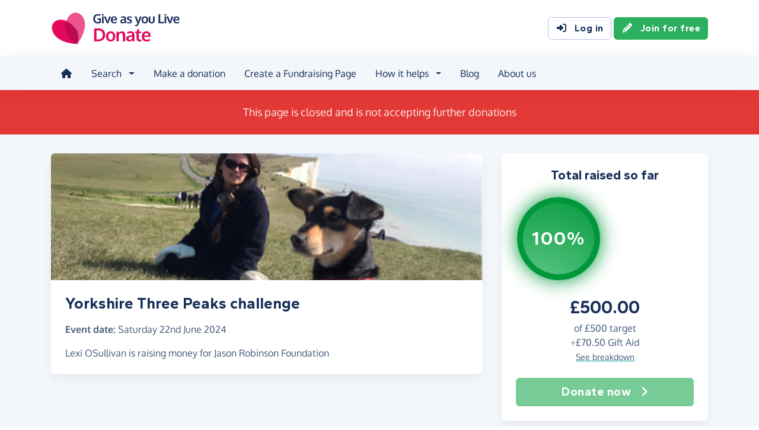

--- FILE ---
content_type: text/html;charset=UTF-8
request_url: https://donate.giveasyoulive.com/fundraising/yorkshire-three-peaks-challenge-6
body_size: 10353
content:
<!DOCTYPE html>
<html lang="en">
<head>
	<meta charset="UTF-8" />
<meta name="viewport" content="width=device-width,initial-scale=1" />
<title>Donate to Yorkshire Three Peaks challenge - Give as you Live Donate</title>
<link rel="preconnect" href="https://donate.giveasyoulive.com" crossorigin />
<link rel="preconnect" href="https://assets.giveasyoulive.com" crossorigin />
<link rel="preload" as="font" type="font/woff2" href="https://assets.giveasyoulive.com/fonts/oxygen-regular.woff2" crossorigin  /><link rel="preload" as="font" type="font/woff2" href="https://assets.giveasyoulive.com/fonts/oxygen-bold.woff2" crossorigin  /><link rel="preload" as="font" type="font/woff2" href="https://assets.giveasyoulive.com/fonts/gantari-bold.woff2" crossorigin  />
<link rel="stylesheet" href="https://assets.giveasyoulive.com/styles/css/donate.32127904f53f04a651a9.css" /><link rel="prefetch" as="style" href="https://assets.giveasyoulive.com/styles/css/donate-form.f870f569ec88c0574bd9.css"  />
<link rel="preload" as="script" href="https://assets.giveasyoulive.com/scripts/core.65c3fa8c4e80e5622bdb.js"  /><link rel="preload" as="script" href="https://assets.giveasyoulive.com/scripts/donate.5b7a931742943716ba27.js"  /><link rel="preload" as="script" href="https://assets.giveasyoulive.com/scripts/donate-icons.e4bb088fdb8fbd3781bd.js"  /><link rel="preload" as="script" href="https://assets.giveasyoulive.com/scripts/core-async.087d10ed0789db672a03.js"  /><link rel="prefetch" as="script" href="https://assets.giveasyoulive.com/scripts/donate-form.3a622509915c15d31173.js"  /><link rel="prefetch" as="script" href="https://js.stripe.com/v3/"  />
<link rel="dns-prefetch" href="https://www.google-analytics.com" />
<link rel="dns-prefetch" href="https://region1.analytics.google.com" />
<link rel="dns-prefetch" href="https://www.google.com" />
<link rel="dns-prefetch" href="https://www.googletagmanager.com" />
<link rel="dns-prefetch" href="https://www.heapanalytics.com" />
<link rel="dns-prefetch" href="https://cdn.heapanalytics.com" />
<link rel="dns-prefetch" href="https://static.zdassets.com" />
<link rel="dns-prefetch" href="https://giveasyoulivedonate.zendesk.com" />
<link rel="dns-prefetch" href="https://browser.sentry-cdn.com" />
<link rel="dns-prefetch" href="https://www.facebook.com" />
<link rel="dns-prefetch" href="https://connect.facebook.net" />
<meta property="og:title" content="Donate to Yorkshire Three Peaks challenge" />
<meta name="description" content="Support Yorkshire Three Peaks challenge - donate online with Give as you Live Donate and help raise vital funds for Jason Robinson Foundation." />
<meta property="og:description" content="Support Yorkshire Three Peaks challenge - donate online with Give as you Live Donate and help raise vital funds for Jason Robinson Foundation." />
<meta property="og:url" content="https://donate.giveasyoulive.com/fundraising/yorkshire-three-peaks-challenge-6" />
<meta property="og:type" content="website" />
<meta property="og:locale" content="en_gb" />
<meta property="og:image" content="https://donate.giveasyoulive.com/images/fundraising/38490b59-5fee-4502-9ff6-96938b747974/xl.jpg" />
<meta name="twitter:image" content="https://donate.giveasyoulive.com/images/fundraising/38490b59-5fee-4502-9ff6-96938b747974/xl.jpg" />
<meta name="twitter:site" content="@giveasyoulive" />
<meta name="twitter:card" content="summary_large_image" />
<meta name="title:title" content="Donate to Yorkshire Three Peaks challenge" />
<link rel="canonical" href="https://donate.giveasyoulive.com/fundraising/yorkshire-three-peaks-challenge-6">
<meta property="fb:app_id" content="134270559986037" />
<meta name="robots" content="noindex" />
<link rel="icon" href="/favicon.ico" sizes="32x32">
<link rel="icon" href="/favicon.svg" type="image/svg+xml">
<link rel="apple-touch-icon" href="/apple-touch-icon.png">
<meta name="theme-color" content="#e61f68">		</head>
<body class="browser--chrome os--macos device--desktop page--fundraising-page" data-module-group="public-fundraising">
	
	<a class="visually-hidden visually-hidden-focusable" href="#content">Skip to main content</a>

	
				<header class="header">
	<div class="container">
		<div class="row d-flex align-items-center ">
											<div class="order-first col col-md-4 col-lg-3">
					<a href="/">
						<picture><source srcset="/images/common/logos/gayl/2023/lc/donate.svg" type="image/svg+xml" /><img src="/images/common/logos/gayl/2023/lc/donate.png" alt="Give as you Live Donate" class="brand-logo img-fluid"  width="583" height="150"     /></picture>					</a>
				</div>
			
						
						
			<div class="d-none d-lg-block col-12 col-lg-auto ms-auto">
				
									<a class="btn btn-default" href="/login"><i class="fa-solid fa-fw  fa-right-to-bracket"   ></i> Log in</a>
					<a class="btn btn-green" href="/join"><i class="fa-solid fa-fw  fa-pencil"   ></i> Join for free</a>
							</div>

										<div class="order-2 col-auto d-lg-none ms-auto text-end">
					<button class="nav-toggler" type="button" data-toggle="nav-mobile" aria-haspopup="true" aria-expanded="false" aria-label="Open menu">
						<i class="fa-solid fa-fw fa-lg mb-1 fa-bars"   ></i> <span>Menu</span>
					</button>
				</div>
					</div>
	</div>
</header>	
				<section class="nav-container navbar ">
	<div class="container">
		<nav id="nav-menu" class="nav-mobile-collapse" aria-label="Main navigation">
						<button class="nav-toggler" type="button" data-toggle="nav-mobile" aria-haspopup="true" aria-expanded="false">
				<span class="nav-toggler-icon"><i class="fa-solid fa-fw fa-2x fa-circle-xmark" title="Close"  ></i></span>
			</button>
						<ul class="me-auto">
									<li><a id="nav-home" class="nav-item" href="/" title="Home"><i class="fa-solid fa-fw  fa-house"   ></i><span class="d-lg-none"> Home</span></a></li>
				
								
								<li class="dropdown">
					<a id="nav-search" class="dropdown-toggle nav-item" aria-expanded="false" role="button" href="#">Search</a>
					<div class="dropdown-menu" aria-labelledby="nav-search">
						<div class="container">
							<div class="row">
								<div class="col-12 col-lg">
									<a class="dropdown-item dropdown-item--lg" href="/charity">
										<span class="fa-layers fa-3x text-pink-10 fa-fw " ><i class="fa-solid fa-circle " ></i><i class="text-pink fa-solid fa-heart" data-fa-transform="shrink-6 " ></i></span>										<span><b class="d-block">Search for a charity</b> <span>Start fundraising for a charity or make a direct donation</span></span>
									</a>
								</div>
								<div class="col-12 col-lg">
									<a class="dropdown-item dropdown-item--lg" href="/fundraising">
										<span class="fa-layers fa-3x text-marine-10 fa-fw " ><i class="fa-solid fa-circle " ></i><i class="text-marine fa-solid fa-user" data-fa-transform="shrink-6 " ></i></span>										<span><b class="d-block">Search for a friend</b> <span>Donate to a friend's page and help them reach their fundraising target</span></span>
									</a>
								</div>
								<div class="col-12 col-lg">
									<a class="dropdown-item dropdown-item--lg" href="/events">
										<span class="fa-layers fa-3x text-teal-10 fa-fw " ><i class="fa-solid fa-circle " ></i><i class="text-teal fa-solid fa-calendar-days" data-fa-transform="shrink-6 " ></i></span>										<span><b class="d-block">Search for an event</b> <span>Join an event and start fundraising for your chosen charity</span></span>
									</a>
								</div>
							</div>
						</div>
					</div>
				</li>

				<li><a id="nav-donate" class="nav-item" href="/donate">Make a donation</a></li>
				<li><a id="nav-create" class="nav-item" href="/create">Create a Fundraising Page</a></li>

								<li class="dropdown">
					<a id="nav-howithelps" class="dropdown-toggle nav-item" aria-expanded="false" role="button" href="#">How it helps</a>
					<div class="dropdown-menu" aria-labelledby="nav-howithelps">
						<div class="container">
							<div class="row">
								<div class="col-12 col-lg-6">
									<a class="dropdown-item dropdown-item--lg" href="/how-it-helps">
										<span class="fa-layers fa-3x text-pink-10 fa-fw " ><i class="fa-solid fa-circle " ></i><i class="text-pink fa-solid fa-users" data-fa-transform="shrink-6 " ></i></span>										<span><b class="d-block">For donors &amp; fundraisers</b> <span>Give directly to charity or create a Fundraising Page to collect donations from your friends &amp; family</span></span>
									</a>
								</div>
								<div class="col-12 col-lg-6">
									<a class="dropdown-item dropdown-item--lg" href="https://admin.giveasyoulive.com/products/give-as-you-live-donate">
										<span class="fa-layers fa-3x text-marine-10 fa-fw " ><i class="fa-solid fa-circle " ></i><i class="text-marine fa-solid fa-heart" data-fa-transform="shrink-6 " ></i></span>										<span><b class="d-block">For charities</b> <span>Unlock your charity's full fundraising potential with our personalised fundraising solution</span></span>
									</a>
								</div>
								<div class="col-12 col-lg-6">
									<a class="dropdown-item dropdown-item--lg" href="https://corporate.giveasyoulive.com/products/give-as-you-live-donate">
										<span class="fa-layers fa-3x text-teal-10 fa-fw " ><i class="fa-solid fa-circle " ></i><i class="text-teal fa-solid fa-briefcase" data-fa-transform="shrink-6 " ></i></span>										<span><b class="d-block">For corporates</b> <span>Support your CSR, ESG and B Corp initiatives with our online charitable fundraising platform</span></span>
									</a>
								</div>
								<div class="col-12 col-lg-6">
									<a class="dropdown-item dropdown-item--lg" href="/help">
										<span class="fa-layers fa-3x text-yellow-10 fa-fw " ><i class="fa-solid fa-circle " ></i><i class="text-yellow fa-solid fa-question" data-fa-transform="shrink-6 " ></i></span>										<span><b class="d-block">Help &amp; FAQs</b> <span>Browse our help articles or contact our team to help maximise your fundraising efforts</span></span>
									</a>
								</div>
							</div>
						</div>
					</div>
				</li>

				
				
				 					<li><a id="nav-blog" class="nav-item" href="/blog" target="_blank">Blog</a></li>
				
													<li><a id="nav-about" class="nav-item" href="https://www.giveasyoulive.com/about-us" target="_blank">About us</a></li>
				
								<li class="d-lg-none"><a class="nav-item" href="/contact-us">Contact us</a></li>

								
								<li class="mt-2 d-lg-none">
					<div class="btn-set">
													<a href="/basket" class="btn btn-block btn-outline-pink"><i class="fa-solid fa-fw  fa-shopping-basket"   ></i> Basket</a>
						
													<a class="btn btn-block btn-green" href="/join"><i class="fa-solid fa-fw  fa-pencil"   ></i> Join for free</a>
							<a class="btn btn-block btn-default" href="/login?rurl=%2Ffundraising%2Fyorkshire-three-peaks-challenge-6"><i class="fa-solid fa-fw  fa-right-to-bracket"   ></i> Log in</a>
											</div>
				</li>
			</ul>
		</nav>
	</div>
</section>	
		<main id="content" class="">
				


<section class="band band-xs band--dark bg-red">
	<div class="container text-center">
					<p class="text-lg m-0">This page is closed and is not accepting further donations</p>
			</div>
</section>
















<section class="band band-sm bg-navy-5">
	<div class="container">
		<div class="bento bento-template-standard">
			<div class="bento-area bento-cta">
							<div id="section-infobox" class="box box__content">
					
	
	<div class="row justify-content-center text-center gy-4">
		<div class="col-12">
						<h2 class="heading-sm mb-0">Total raised so far</h2>
		</div>
					<div class="col-12 col-sm-7 col-md-12">
				<div class="row align-items-center justify-content-center gy-4">
										<div class="col col-md-12">
						<div id="infobox__progress" data-perc="1.00" data-colour="#00973a" class="w-100 js-target-perc" role="progressbar" aria-label="Fundraising Page target progress">
							<b>100%</b>
						</div>
					</div>
					<div class="col-auto col-md-12 text-center text-sm-start text-md-center min-w-50">
								<p class="infobox__text">
						<b class="d-block heading-lg text-numeric js-grand-total" data-id="23903">£500.00</b> 
			
										<span class="d-block">of <span class="text-numeric">£500</span> target</span>
			
										<span class="d-block"><span class="text-grey-60">+</span><span class="js-giftaid text-numeric">£70.50</span> Gift Aid</span>
			
										<a role="button" class="text-sm link-block-teal" data-bs-toggle="modal" data-bs-target="#modal-breakdown" href="javascript:void(0);">See breakdown</a>
									</p>
	
					</div>
				</div>
			</div>
		
		<div class="col-12 col-sm-6 col-md-12">
			<div class="btn-set">
													<button disabled class="btn btn-lg btn-block btn-green">Donate now <i class="fa-solid fa-fw  fa-angle-right"   ></i></button>
				
							</div>
		</div>
	</div>

		</div>
	
			</div>
			<div class="bento-area bento-intro">
						<div id="section-description" class="box list-box">
					<picture>
				<source srcset="/images/fundraising/38490b59-5fee-4502-9ff6-96938b747974/md.jpg" media="(min-width: 570px)" /> 				<source srcset="/images/fundraising/38490b59-5fee-4502-9ff6-96938b747974/sm.jpg" media="(min-width: 0px)" /> 				<img src="/images/fundraising/38490b59-5fee-4502-9ff6-96938b747974/md.jpg" alt="" width="730" height="220" class="img-fit" fetchpriority="high" />
			</picture>
		
				<div class="box__content">
						<h1 class="heading-md">Yorkshire Three Peaks challenge</h1>

										<p><b>Event date:</b> <time datetime="2024-06-22">Saturday 22nd June 2024</time></p>
			
						 				<p>
																								Lexi OSullivan is raising money for Jason Robinson Foundation															</p>
			
			
					</div>
	</div>

			</div>
			<div class="bento-area bento-misc">
					
					<section id="section-page-story" class="box box__content p-set ">
	<h2 class="heading-sm">My story</h2>

	
	 	
	<div class="js-story false"><p>I'm going to walk the Yorkshire Three Peaks, along with my pooch, Spud, to raise money for disadvantaged kids to allow them to experience coaching programmes, mentoring and holiday activity camps. The number of children in poverty in the UK is over 4 million, meaning many children are missing out on opportunities to better shape their future. </p>
<p>I'll be aiming to complete the challenge in under 12 hours, taking on the peaks of Pen-y-Ghent, Whernside and Ingleborough, with an ascent of 5,200ft and covering 24 miles in distance.</p></div>

		
	<hr />

	<p>Thank you for checking out my page. Making a donation is fast, easy and secure thanks to Give as you Live Donate. They'll take your donation and pass it onto Jason Robinson Foundation.</p>
</section>
					
					
					
					<section id="section-page-charity" class="box list-box ">
			
							
		<div class="box__content text-center text-md-start">
			<div class="row">
									<div class="col-12 text-center text-md-start">
						<p class="badge bg-pink-10 text-pink text-uppercase"><i class="fa-solid fa-fw  fa-heart"   ></i> Charity</p>
					</div>
				
									<div class="col-12 col-md-auto order-md-last">
						<a href="javascript:void(0)" role="button" data-bs-toggle="modal" data-bs-target="#modal-about-charity-172373">							<img class="img-fluid logo w-auto mh-6" alt="Jason Robinson Foundation" src="/charity/172373/images/homepage/logo-md.jpg?20230928110622" width="200" height="150" loading="lazy" />
						</a>					</div>
					<div class="col-12 d-md-none p-1"></div>								<div class="col p-set">
										<h2 class="heading-sm">Jason Robinson Foundation</h2>
					
																<p>Charity number: 1197664 </p>
					
																<button class="btn btn-sm btn-default btn-fluid" type="button" data-bs-toggle="modal" data-bs-target="#modal-about-charity-172373">About this charity <i class="fa-solid fa-fw  fa-angle-right"   ></i></button>
									</div>
			</div>
		</div>
	</section>
					
					<section id="section-page-campaign" class="box box__content ">
	<div class="row justify-content-center">
		<div class="col-12 text-center text-md-start">
							<p class="badge bg-teal-10 text-teal text-uppercase"><i class="fa-solid fa-fw  fa-flag"   ></i> Campaign</p>
					</div>

		<div class="col-auto order-md-last text-end">
							<a href="https://donate.giveasyoulive.com/campaign/jrf-yorkshire-three-peaks-challenge-2024">
					<img src="/images/fundraising/3ed0d109-7c78-47c9-a772-9b7a2b29de68/thumbnail.jpg" alt="" class="img-fluid box__image w-auto mh-6" width="200" height="150" loading="lazy" />
				</a>
					</div>
		<div class="col-12 col-md">
			
						<div class="p-collapse">
				<h2 class="heading-md">JRF Yorkshire Three Peaks Challenge 2024</h2>

				
				<p class="mt-3">
											22nd June 2024
									</p>
			</div>

			<div class="btn-set">
				<a href="https://donate.giveasyoulive.com/campaign/jrf-yorkshire-three-peaks-challenge-2024" class="btn btn-default btn-sm btn-fluid">View campaign <i class="fa-solid fa-fw  fa-angle-right"   ></i></a>
							</div>
		</div>
	</div>
</section>
					
			</div>
			<div class="bento-area bento-list">
							<section id="donation-list" class="box collapse show mini-pagination">
	<div class="box__content">
		<h2 class="heading-sm">Recent donations</h2>
	</div>
	<div class="js-donation-list js-refresh" data-rows="10" data-endpoint="/fundraising/23903/get-donations" data-interval="30" data-interval-inactive="120">
		<div class="box__content text-center js-donation-list-loading" style="display: none;">
			<i class="fa-solid fa-spinner fa-spin fa-3x" title="Donations loading..."></i>
		</div>
		<div class="js-donation-list-content box--tight">
			<div class="list-box list-box--staggered bg-grey-5" >
																	
			<article data-id="968157" class="">
				<div class="box__content">
					<div class="row">
						<div class="col">
							<p class="m-0">
								<span class="text-sm"><time datetime="2024-06-28T14:06:01">28th June 2024</time></span>
															</p>
							<h3 class="heading-xs overflow-wrap-anywhere mb-0">Paulo and Annie</h3>
						</div>
						<div class="col-auto text-end">
							<b class="heading-sm text-green">£42.00</b>
															<p class="text-sm m-0">+ £10.50 Gift Aid</p>
													</div>
													<div class="col-12 text-sm p-set">
								<p>Sorry it’s late Well done reaching your target</p>
							</div>
											</div>
				</div>
			</article>
																	
			<article data-id="964543" class="">
				<div class="box__content">
					<div class="row">
						<div class="col">
							<p class="m-0">
								<span class="text-sm"><time datetime="2024-06-19T08:38:51">19th June 2024</time></span>
															</p>
							<h3 class="heading-xs overflow-wrap-anywhere mb-0">Sarah</h3>
						</div>
						<div class="col-auto text-end">
							<b class="heading-sm text-green">£50.00</b>
															<p class="text-sm m-0">+ £12.50 Gift Aid</p>
													</div>
													<div class="col-12 text-sm p-set">
								<p>Go Lex! x</p>
							</div>
											</div>
				</div>
			</article>
																	
			<article data-id="964145" class="">
				<div class="box__content">
					<div class="row">
						<div class="col">
							<p class="m-0">
								<span class="text-sm"><time datetime="2024-06-18T11:26:02">18th June 2024</time></span>
															</p>
							<h3 class="heading-xs overflow-wrap-anywhere mb-0">Spud-sitters</h3>
						</div>
						<div class="col-auto text-end">
							<b class="heading-sm text-green">£20.00</b>
															<p class="text-sm m-0">+ £5.00 Gift Aid</p>
													</div>
													<div class="col-12 text-sm p-set">
								<p>Go spud &amp; Lex!!</p>
							</div>
											</div>
				</div>
			</article>
																	
			<article data-id="952141" class="">
				<div class="box__content">
					<div class="row">
						<div class="col">
							<p class="m-0">
								<span class="text-sm"><time datetime="2024-05-18T10:05:55">18th May 2024</time></span>
															</p>
							<h3 class="heading-xs overflow-wrap-anywhere mb-0">Bec, Al and Ozzy</h3>
						</div>
						<div class="col-auto text-end">
							<b class="heading-sm text-green">£20.00</b>
															<p class="text-sm m-0">+ £5.00 Gift Aid</p>
													</div>
													<div class="col-12 text-sm p-set">
								<p>We fucking love ya!</p>
							</div>
											</div>
				</div>
			</article>
																	
			<article data-id="950428" class="">
				<div class="box__content">
					<div class="row">
						<div class="col">
							<p class="m-0">
								<span class="text-sm"><time datetime="2024-05-15T09:49:14">15th May 2024</time></span>
															</p>
							<h3 class="heading-xs overflow-wrap-anywhere mb-0">Belly and Ty</h3>
						</div>
						<div class="col-auto text-end">
							<b class="heading-sm text-green">£100.00</b>
													</div>
													<div class="col-12 text-sm p-set">
								<p>You and Spud are amazeballs!</p>
							</div>
											</div>
				</div>
			</article>
																	
			<article data-id="949464" class="">
				<div class="box__content">
					<div class="row">
						<div class="col">
							<p class="m-0">
								<span class="text-sm"><time datetime="2024-05-13T10:05:50">13th May 2024</time></span>
															</p>
							<h3 class="heading-xs overflow-wrap-anywhere mb-0">Belinda, Johannes &amp; Pippa!</h3>
						</div>
						<div class="col-auto text-end">
							<b class="heading-sm text-green">£50.00</b>
													</div>
													<div class="col-12 text-sm p-set">
								<p>Good luck Lexi and Spud! Enjoy the challenge x</p>
							</div>
											</div>
				</div>
			</article>
																	
			<article data-id="949048" class="">
				<div class="box__content">
					<div class="row">
						<div class="col">
							<p class="m-0">
								<span class="text-sm"><time datetime="2024-05-12T10:24:31">12th May 2024</time></span>
															</p>
							<h3 class="heading-xs overflow-wrap-anywhere mb-0">Mel McGoldrick</h3>
						</div>
						<div class="col-auto text-end">
							<b class="heading-sm text-green">£20.00</b>
													</div>
													<div class="col-12 text-sm p-set">
								<p>Well done Lex and Spud</p>
							</div>
											</div>
				</div>
			</article>
																	
			<article data-id="948697" class="">
				<div class="box__content">
					<div class="row">
						<div class="col">
							<p class="m-0">
								<span class="text-sm"><time datetime="2024-05-11T09:53:31">11th May 2024</time></span>
															</p>
							<h3 class="heading-xs overflow-wrap-anywhere mb-0">Gillie Cawson</h3>
						</div>
						<div class="col-auto text-end">
							<b class="heading-sm text-green">£48.00</b>
													</div>
													<div class="col-12 text-sm p-set">
								<p>Go girl!</p>
							</div>
											</div>
				</div>
			</article>
																	
			<article data-id="947653" class="">
				<div class="box__content">
					<div class="row">
						<div class="col">
							<p class="m-0">
								<span class="text-sm"><time datetime="2024-05-09T10:27:27">9th May 2024</time></span>
															</p>
							<h3 class="heading-xs overflow-wrap-anywhere mb-0">Anonymous</h3>
						</div>
						<div class="col-auto text-end">
							<b class="heading-sm text-green">£100.00</b>
															<p class="text-sm m-0">+ £25.00 Gift Aid</p>
													</div>
													<div class="col-12 text-sm p-set">
								<p>Are you sure that we dog will be ok? I’m worried</p>
							</div>
											</div>
				</div>
			</article>
																	
			<article data-id="947188" class="">
				<div class="box__content">
					<div class="row">
						<div class="col">
							<p class="m-0">
								<span class="text-sm"><time datetime="2024-05-08T12:02:49">8th May 2024</time></span>
															</p>
							<h3 class="heading-xs overflow-wrap-anywhere mb-0">Rob and Lashy</h3>
						</div>
						<div class="col-auto text-end">
							<b class="heading-sm text-green">£50.00</b>
															<p class="text-sm m-0">+ £12.50 Gift Aid</p>
													</div>
													<div class="col-12 text-sm p-set">
								<p>Good luck Spud!</p>
							</div>
											</div>
				</div>
			</article>
			</div>		</div>
	</div>
</section>	
			</div>
		</div>
	</div>
</section>

		<section  class="band bg-navy-5 pt-0 ">


<div class="container ">
<div class="box bg-blue-10">
		<div class="bg-blue pt-2"></div>
		<div class="box__content">
			<div class="row gy-4 align-items-center justify-content-center">
				<div class="col-12 col-md">
					<h2 class="heading-sm">
						<a href="https://www.giveasyoulive.com/" target="_blank">
							<picture><source srcset="/images/common/logos/gayl/2023/lc/online.svg" type="image/svg+xml" /><img src="/images/common/logos/gayl/2023/lc/online.png" alt="Give as you Live Online" class="w-100 mh-3 img-fluid"  width="583" height="150"     /></picture>						</a>
					</h2>

					<div class="mw-60ch">
													<p>Shop online with 6,000+ top online stores and raise free donations. From grocery shopping and travel bookings, to clothing and gifts, you can raise hundreds of pounds from all your online purchases.</p>
											</div>

					<a href="https://www.giveasyoulive.com/" target="_blank" class="btn btn-navy btn-fluid">Start shopping <i class="fa-solid fa-fw  fa-angle-right"   ></i></a>
				</div>
				<div class="col-8 col-md-auto">
					<a href="https://www.giveasyoulive.com/" target="_blank">
						<picture><source srcset="/images/common/illustrations/shopping/giant-mobile-browsing-02.svg" type="image/svg+xml" /><img src="/images/common/illustrations/shopping/giant-mobile-browsing-02.png" alt="Give as you Live Online" class="w-100 mh-15 px-5 img-fluid"  width="800" height="737"     /></picture>					</a>
				</div>
			</div>
		</div>
	</div>
</div></section>


	</main>

				<footer class="website-footer">
						<section class="social-footer">
			<div class="container text-center">
				<div class="row flex-nowrap justify-content-center gx-3 py-3">
											<div class="col px-1px-md-2">
							<a href="https://www.facebook.com/giveasyoulive" rel="nofollow noopener" target="_blank" aria-label="Follow us on Facebook">
								<span class="icon-block fa-layers fa-fw text-facebook">
									<i class="fa-solid fa-circle"></i>
									<i class="fa-inverse fa-brands fa-facebook-f" data-fa-transform="shrink-7"></i>
								</span>
							</a>
						</div>
											<div class="col px-1px-md-2">
							<a href="https://twitter.com/giveasyoulive" rel="nofollow noopener" target="_blank" aria-label="Follow us on Twitter/X">
								<span class="icon-block fa-layers fa-fw text-twitter">
									<i class="fa-solid fa-circle"></i>
									<i class="fa-inverse fa-brands fa-x-twitter" data-fa-transform="shrink-7"></i>
								</span>
							</a>
						</div>
											<div class="col px-1px-md-2">
							<a href="https://instagram.com/giveasyoulive" rel="nofollow noopener" target="_blank" aria-label="Follow us on Instagram">
								<span class="icon-block fa-layers fa-fw text-instagram">
									<i class="fa-solid fa-circle"></i>
									<i class="fa-inverse fa-brands fa-instagram" data-fa-transform="shrink-7"></i>
								</span>
							</a>
						</div>
											<div class="col px-1px-md-2">
							<a href="https://www.linkedin.com/company/giveasyoulive" rel="nofollow noopener" target="_blank" aria-label="Connect with us on LinkedIn">
								<span class="icon-block fa-layers fa-fw text-linkedin">
									<i class="fa-solid fa-circle"></i>
									<i class="fa-inverse fa-brands fa-linkedin-in" data-fa-transform="shrink-7"></i>
								</span>
							</a>
						</div>
											<div class="col px-1px-md-2">
							<a href="/blog"  target="_blank" aria-label="Read our blog">
								<span class="icon-block fa-layers fa-fw text-blog">
									<i class="fa-solid fa-circle"></i>
									<i class="fa-inverse fa-solid fa-bullhorn" data-fa-transform="shrink-7"></i>
								</span>
							</a>
						</div>
									</div>

				<svg width="0" height="0" class="position-absolute" aria-hidden="true"><radialGradient id="instagram-gradient" r="150%" cx="30%" cy="107%"><stop stop-color="#fc0" offset=".05"></stop><stop stop-color="#fe4a05" offset=".3"></stop><stop stop-color="#fc01d8" offset=".6"></stop><stop stop-color="#820bff" offset=".8"></stop></radialGradient></svg>			</div>
		</section>
	
				<section class="quicklinks">
			<div class="container">
				<div class="row py-3">
											<div class="col-6 col-md-3 py-3">
															<h3 class="text-md text-md-sm mb-0">Quick links</h3>
							
							<div class="js-quicklinks-1 ">
								<ul class="list-unstyled text-sm m-0">
																			<li><a href="/about-us" >About us</a></li>
																			<li><a href="https://admin.giveasyoulive.com/products/give-as-you-live-donate" >Info for charities</a></li>
																			<li><a href="https://corporate.giveasyoulive.com/products/give-as-you-live-donate" >Info for corporates</a></li>
																			<li><a href="/blog" >Blog</a></li>
																			<li><a href="/how-it-helps" >How it helps</a></li>
																			<li><a href="/pages/tap-to-donate-app" >Tap to Donate App</a></li>
																			<li><a href="/pages/grant-for-good" >Grant for Good</a></li>
																			<li><a href="/help" target="_blank">Help &amp; support</a></li>
																			<li><a href="/contact-us" >Contact us</a></li>
																	</ul>
							</div>
						</div>
											<div class="col-6 col-md-3 py-3">
															<h3 class="text-md text-md-sm mb-0">Donate</h3>
							
							<div class="js-quicklinks-2 ">
								<ul class="list-unstyled text-sm m-0">
																			<li><a href="/donate" >Make a donation</a></li>
																			<li><a href="/charity" >Search for a charity</a></li>
																			<li><a href="/fundraising" >Search for a friend</a></li>
																			<li><a href="/blog/how-to-donate-to-charity-online" >How to donate to charity online</a></li>
																	</ul>
							</div>
						</div>
											<div class="col-6 col-md-3 py-3">
															<h3 class="text-md text-md-sm mb-0">Start fundraising</h3>
							
							<div class="js-quicklinks-3 ">
								<ul class="list-unstyled text-sm m-0">
																			<li><a href="/create" >Create a page</a></li>
																			<li><a href="/events" >Search for an event</a></li>
																			<li><a href="/blog/how-to-set-up-a-fundraising-page-with-give-as-you-live-donate" >How to set up a Fundraising Page</a></li>
																			<li><a href="/events/london-landmarks-half-marathon" >London Landmarks Half Marathon</a></li>
																			<li><a href="/events/brighton-marathon" >Brighton Marathon Weekend</a></li>
																			<li><a href="/events/manchester-marathon" >Manchester Marathon</a></li>
																			<li><a href="/events/london-marathon" >London Marathon</a></li>
																			<li><a href="/events/great-birmingham-half-marathon" >Great Birmingham Half Marathon</a></li>
																	</ul>
							</div>
						</div>
											<div class="col-6 col-md-3 py-3">
															<h3 class="text-md text-md-sm mb-0">Legal</h3>
							
							<div class="js-quicklinks-4 ">
								<ul class="list-unstyled text-sm m-0">
																			<li><a href="/fees" >Donation fees</a></li>
																			<li><a href="/best-practices" >Best practices</a></li>
																			<li><a href="/help/hc/en-gb/articles/6090857251348" >Complaints procedure</a></li>
																			<li><a href="/terms" >Terms &amp; conditions</a></li>
																			<li><a href="/privacy" >Privacy policy</a></li>
																			<li><a href="/cookies" >Cookie policy</a></li>
																	</ul>
							</div>
						</div>
									</div>
			</div>
		</section>
	
	
				<section class="social-proof">
			<div class="container">
				<div class="row row-cols-lg-4 align-items-center justify-content-center justify-content-md-start gy-3">
																<div class="col-6">
								<a href="https://www.fundraisingregulator.org.uk/directory/give-you-live-limited" target="_blank" rel="nofollow noopener">
		<picture><source srcset="/images/common/logos/fundraising-regulator-white.svg" type="image/svg+xml" /><img src="/images/common/logos/fundraising-regulator-white.png" alt="Give as you Live is registered with the Charity Regulator" class=" img-fluid"  width="300" height="92" loading="lazy"    /></picture>	</a>

						</div>
																<div class="col-6">
								<a href="https://ciof.org.uk/guidance-and-resources/suppliers-directory/detail?id=100" target="_blank" rel="nofollow noopener">
		<picture><source srcset="/images/common/logos/ciof-partner-white.svg" type="image/svg+xml" /><img src="/images/common/logos/ciof-partner-white.png" alt="Give as you Live is a Chartered Institute of Fundraising Corporate Member" class=" img-fluid"  width="300" height="97" loading="lazy"    /></picture>	</a>

						</div>
																<div class="col-6">
								<a href="https://www.givingtuesday.org.uk/our-partners/?search=give+as+you+live" target="_blank" rel="nofollow noopener">
		<picture><source srcset="/images/common/logos/giving-tuesday-white.svg" type="image/svg+xml" /><img src="/images/common/logos/giving-tuesday-white.png" alt="Give as you Live is a Giving Tuesday partner" class=" img-fluid"  width="280" height="120" loading="lazy"    /></picture>	</a>

						</div>
																					<div class="col-6">
								<a href="/testimonials" class="btn btn-feefo "><span class="btn-feefo__rating"><span class="btn-feefo__logo"><picture><source srcset="/images/common/logos/feefo-white.svg" type="image/svg+xml" /><img src="/images/common/logos/feefo-white.png" alt="Feefo review service" class="w-auto img-fluid"  width="300" height="71" loading="lazy"    /></picture></span><span class="btn-feefo__stars"><span role="img" aria-label="4.7 stars out of 5"><i class="fa-solid fa-fw fa-star star"></i><i class="fa-solid fa-fw fa-star star"></i><i class="fa-solid fa-fw fa-star star"></i><i class="fa-solid fa-fw fa-star star"></i><i class="fa-solid fa-fw fa-star-half-stroke star"></i></span></span></span><span class="btn-feefo__info">Rating from 3,441 reviews</span><span class="btn-feefo__award"><i class="fa-solid fa-fw me-1 fa-trophy"   ></i> Platinum Award Winner 2025</span></a>
						</div>
									</div>
			</div>
		</section>
	
		<section class="footer ">
		<div class="container">
			<p class="text-sm">&copy; Give as you Live Ltd 2026. All rights reserved. Company registered in England &amp; Wales (No. 5181419). Registered address: 	<span class="d-inline-block">Give as you Live Ltd,</span>
	<span class="d-inline-block">13 The Courtyard,</span>
	<span class="d-inline-block">Timothy's Bridge Road,</span>
	<span class="d-inline-block">Stratford-upon-Avon,</span>
	<span class="d-inline-block">Warwickshire,</span>
	<span class="d-inline-block">CV37 9NP.</span></p>
		</div>
	</section>
</footer>	
								
			
	<div id="modal-share" class="modal fade" tabindex="-1" role="dialog" aria-labelledby="modal-share-heading" aria-hidden="true" data-endpoint="/share/modal">
	<div class="modal-dialog modal-lg js-modal-share-body">
							<div id="js-share-content-parent" class="modal-content">
	<div class="modal-header">
		<h5 class="modal-title" id="modal-share-heading">Share Lexi OSullivan's page</h5>
		<button type="button" class="modal-close-icon " data-bs-dismiss="modal" aria-label="Close"><span class="fa-layers   " ><i class="fa-solid fa-circle " ></i><i class="text-grey fa-solid fa-xmark" data-fa-transform="shrink-6 " ></i></span></button>	</div>
	<div class="js-share-content-main collapse show" data-bs-parent="#js-share-content-parent">
		<div class="list-box">
						
						
						<div class="modal-body">
				<h6 class="heading-xs">Share via social media</h6>

								<div class="btn-set">
					<div class="row gx-2">
						<div class="col-6 col-lg-3">
							<button type="button" class="btn btn-block js-share-action btn-facebook" data-platform="facebook" data-share-url="https://donate.giveasyoulive.com/fundraising/yorkshire-three-peaks-challenge-6?utm_campaign=sharepage&utm_source=Dsharesocial&utm_medium=Dshare_fbPost&utm_content=fundraisingpage&utm_term=20260118" data-share-message="I&#39;m supporting Lexi OSullivan who is trying to raise £500 for Jason Robinson Foundation. If you are able to, please donate what you can via their Give as you Live Donate page."><i class="fa-brands fa-fw  fa-facebook"   ></i> Facebook</button>
						</div>
						<div class="col-6 col-lg-3">
							<a class="btn btn-block js-share-action btn-whatsapp" data-platform="whatsapp" data-action="share/whatsapp/share" target="_blank" rel="nofollow noopener" href="https://web.whatsapp.com/send?text=Hi%21+I%27m+supporting+Lexi+OSullivan+who+is+aiming+to+raise+%C2%A3500+for+Jason+Robinson+Foundation.+You+can+find+out+about+their+fundraising+event+and+make+a+donation+here+%3E%0D%0A%0D%0Ahttps%3A%2F%2Fdonate.giveasyoulive.com%2Ffundraising%2Fyorkshire-three-peaks-challenge-6%3Futm_campaign%3Dsharepage%26utm_source%3DDsharesocial%26utm_medium%3DDshare_whatsappmessage%26utm_content%3Dfundraisingpage%26utm_term%3D20260118"><i class="fa-brands fa-fw  fa-whatsapp"   ></i> WhatsApp</a>
						</div>
						<div class="col-6 col-lg-3">
							<button type="button" class="btn btn-block js-share-instagram-instructions btn-instagram" data-bs-toggle="collapse" data-bs-target=".js-share-content-instagram"><i class="fa-brands fa-fw  fa-instagram"   ></i> Instagram</button>
						</div>
						<div class="col-6 col-lg-3">
							<button type="button" class="btn btn-block btn-email" data-bs-toggle="collapse" data-bs-target=".js-share-content-email"><i class="fa-solid fa-fw  fa-envelope"   ></i> Email</button>
						</div>
					</div>
					<div class="row gx-2 row-cols-6">
						<div class="col">
							<a class="btn btn-block js-share-action btn-outline-twitter" data-platform="twitter" target="_blank" rel="nofollow noopener" href="https://twitter.com/intent/tweet?text=I%27m+supporting+Lexi+OSullivan+who+is+trying+to+raise+%C2%A3500+for+Jason+Robinson+Foundation.+If+you+are+able+to%2C+please+donate+what+you+can+via+their+%40giveasyoulive+page.&url=https%3A%2F%2Fdonate.giveasyoulive.com%2Ffundraising%2Fyorkshire-three-peaks-challenge-6%3Futm_campaign%3Dsharepage%26utm_source%3DDsharesocial%26utm_medium%3DDshare_tweet%26utm_content%3Dfundraisingpage%26utm_term%3D20260118"><i class="fa-brands fa-fw  fa-x-twitter" title="Twitter/X"  ></i></a>
						</div>
													<div class="col">
								<button type="button" class="btn btn-block js-share-action btn-outline-messenger" data-platform="messenger" data-share-url="https://donate.giveasyoulive.com/fundraising/yorkshire-three-peaks-challenge-6?utm_campaign=sharepage&utm_source=Dsharesocial&utm_medium=Dshare_fbmessage&utm_content=fundraisingpage&utm_term=20260118"><i class="fa-brands fa-fw  fa-facebook-messenger" title="Facebook Messenger"  ></i></button>
							</div>
												<div class="col">
							<a class="btn btn-block js-share-action btn-outline-linkedin" data-platform="linkedin" target="_blank" rel="nofollow noopener" href="https://www.linkedin.com/sharing/share-offsite/?url=https%3A%2F%2Fdonate.giveasyoulive.com%2Ffundraising%2Fyorkshire-three-peaks-challenge-6%3Futm_campaign%3Dsharepage%26utm_source%3DDsharesocial%26utm_medium%3DDshare_linkedinpost%26utm_content%3Dfundraisingpage%26utm_term%3D20260118"><i class="fa-brands fa-fw  fa-linkedin-in" title="LinkedIn"  ></i></a>
						</div>
						<div class="col">
							<a class="btn btn-block js-share-action btn-outline-bluesky" data-platform="bluesky" target="_blank" rel="nofollow noopener" href="https://bsky.app/intent/compose?text=I%27m+supporting+Lexi+OSullivan+who+is+trying+to+raise+%C2%A3500+for+Jason+Robinson+Foundation.+If+you+are+able+to%2C+please+donate+what+you+can+via+their+Give+as+you+Live+Donate+page.+https%3A%2F%2Fdonate.giveasyoulive.com%2Ffundraising%2Fyorkshire-three-peaks-challenge-6%3Futm_campaign%3Dsharepage%26utm_source%3DDsharesocial%26utm_medium%3DDshare_blueskypost%26utm_content%3Dfundraisingpage%26utm_term%3D20260118"><i class="fa-brands fa-fw  fa-bluesky" title="Bluesky"  ></i></a>
						</div>
						<div class="col">
							<a class="btn btn-block js-share-action btn-outline-black" data-platform="threads" target="_blank" rel="nofollow noopener" href="https://threads.com/intent/post?text=I%27m+supporting+Lexi+OSullivan+who+is+trying+to+raise+%C2%A3500+for+Jason+Robinson+Foundation.+If+you+are+able+to%2C+please+donate+what+you+can+via+their+Give+as+you+Live+Donate+page.&url=https%3A%2F%2Fdonate.giveasyoulive.com%2Ffundraising%2Fyorkshire-three-peaks-challenge-6%3Futm_campaign%3Dsharepage%26utm_source%3DDsharesocial%26utm_medium%3DDshare_threadspost%26utm_content%3Dfundraisingpage%26utm_term%3D20260118"><i class="fa-brands fa-fw  fa-threads" title="Threads"  ></i></a>
						</div>
						<div class="col">
							<a class="btn btn-block js-share-action btn-default" data-platform="sms" href="sms:?body=Hi%21%20I%27m%20supporting%20Lexi%20OSullivan%20who%20is%20aiming%20to%20raise%20%C2%A3500%20for%20Jason%20Robinson%20Foundation.%20You%20can%20find%20out%20about%20their%20fundraising%20event%20and%20make%20a%20donation%20here%20%3E%0A%0Dhttps%3A%2F%2Fdonate.giveasyoulive.com%2Ffundraising%2Fyorkshire-three-peaks-challenge-6%3Futm_campaign%3Dsharepage%26utm_source%3DDsharesocial%26utm_medium%3DDshare_sms%26utm_content%3Dfundraisingpage%26utm_term%3D20260118">SMS</a>
						</div>
					</div>
				</div>
			</div>
						<div class="modal-body">
				<h6 class="heading-xs">Share via link</h6>

				<div class="input-group mb-3">
					<input type="text" class="form-control" aria-label="Page link to copy" aria-describedby="share-link-copy" id="js-share-link" value="https://donate.giveasyoulive.com/fundraising/yorkshire-three-peaks-challenge-6" />
					<button id="share-link-copy" class="input-group-text js-copy" type="button" data-platform="url" data-clipboard-target="#js-share-link" data-clipboard-success=".js-share-link-copy-success"><i class="fa-solid fa-fw  fa-copy"   ></i> <span>Copy<span class="d-none d-md-inline"> link</span></span></button>
				</div>

				<div class="js-copy-success js-share-link-copy-success collapse">
					<div class="alert alert-green" role="alert">
						<b>Link copied!</b> You can now paste this link directly into an email, WhatsApp message or text message to a friend (Press &#8984;+V on your keyboard, or right-click and select 'paste' from the menu)
					</div>
				</div>
			</div>
						<div class="modal-body">
				<h6 class="heading-xs">Share via QR Code</h6>

								
				<p class="mb-0">Using a smartphone camera or a QR Code reader app, simply scan the QR Code below. Or save the image to use as you need.</p>

				<div class="text-center">
					<img src="https://donate.giveasyoulive.com/qr/fundraising/yorkshire-three-peaks-challenge-6.png?utm_campaign=sharepage&utm_source=Dsharesocial&utm_medium=Dshare_qrcode&utm_content=fundraisingpage&utm_term=20260118" alt="QR Code" class="img-fluid img-rounded" width="300" height="300" loading="lazy" />
				</div>
			</div>
		</div>
	</div>
	
		<div class="js-share-content-email collapse " data-bs-parent="#js-share-content-parent">
		<div class="modal-body">
			<h6 class="heading-xs">Share via email</h6>

			<div class="row">
				<div class="col-12 col-lg-8">
					<textarea class="form-control mb-3" rows="15" id="js-share-email-content">Hello,&#010;&#010;Lexi OSullivan is fundraising for Jason Robinson Foundation. They would really appreciate if you could donate whatever you can to help them reach their target of £500!&#010;&#010;You can find out more about their fundraising event and donate by clicking the link to their Give as you Live Donate page below.&#010;&#010;Donate now: https://donate.giveasyoulive.com/fundraising/yorkshire-three-peaks-challenge-6?utm_campaign=sharepage&utm_source=Dsharesocial&utm_medium=Dshare_email&utm_content=fundraisingpage&utm_term=20260118&#010;&#010;Thank you</textarea>
				</div>
				<div class="col-12 col-lg-4">
					<div class="btn-set pb-3">
						<button class="btn btn-default btn-block js-share-action" data-platform="email" data-subject="Please donate to Jason Robinson Foundation"><i class="fa-solid fa-fw  fa-envelope"   ></i> Send now</button>
						<button class="btn btn-block btn-default js-copy" data-platform="email" data-clipboard-target="#js-share-email-content" data-clipboard-success=".js-share-email-success"><i class="fa-solid fa-fw  fa-copy"   ></i> Copy message</button>
					</div>
				</div>
			</div>
			<div class="js-copy-success js-share-email-success collapse">
				<div class="alert alert-green" role="alert">
					<b>Email message copied!</b> You can now paste this message into your email client (Press &#8984;+V on your keyboard, or right-click and select 'paste' from the menu)
				</div>
			</div>
		</div>
	</div>

		<div class="js-share-content-instagram collapse " data-bs-parent="#js-share-content-parent">
		<div class="modal-body">
		<h6 class="heading-xs">Share via Instagram</h6>
		<p class="mb-0">You'll need an iPhone, iPad or Android smartphone to share to Instagram. Using a smartphone camera or a QR Code reader app, simply scan the QR Code below, then follow the instructions to share to Instagram.</p>

		<div class="text-center">
			<img src="https://donate.giveasyoulive.com/qr/fundraising/yorkshire-three-peaks-challenge-6?share=instagram&utm_campaign=sharepage&utm_source=Dsharesocial&utm_medium=Dshare_instapost&utm_content=fundraisingpage&utm_term=20260118" alt="Share to Instagram QR Code" class="img-fluid img-rounded" width="300" height="300" loading="lazy" />
		</div>
	</div>	</div>

	<div class="modal-footer">
		<div class="w-100"> 			<div class="row align-items-center justify-content-end gx-0 gy-3">
				<div class="col-12 col-md-auto order-md-last text-end">
					<button type="button" class="btn btn-navy btn-fluid btn-lg" data-bs-dismiss="modal"><i class="fa-solid fa-fw  fa-check"   ></i> OK, close pop-up</button>
				</div>
				<div class="col-12 col-md js-share-content-instagram js-share-content-email js-share-content-qrcode collapse ">
					<button type="button" class="btn btn-link btn-fluid" data-bs-toggle="collapse" data-bs-target=".js-share-content-main">Back to share options</a>
				</div>
			</div>
		</div>
	</div>
</div>			</div>
</div>
<div class="modal fade" id="modal-breakdown" tabindex="-1" role="dialog" aria-labelledby="modal-breakdown-label" aria-hidden="true">
	<div class="modal-dialog">
		<div class="modal-content">
			<div class="modal-header">
				<h5 class="modal-title" id="modal-breakdown-label">Total raised</h5>
				<button type="button" class="modal-close-icon " data-bs-dismiss="modal" aria-label="Close"><span class="fa-layers   " ><i class="fa-solid fa-circle " ></i><i class="text-grey fa-solid fa-xmark" data-fa-transform="shrink-6 " ></i></span></button>			</div>
			<div class="modal-body p-0">
				<table class="table table-striped table-hover box__table">
					<thead>
						<tr class="d-none d-md-table-row">
							<th><b>Type</b></th>
							<th class="text-end"><b>Amount</b></th>
						</tr>
					</thead>
					<tbody>
													<tr>
								<td>
									<b class="d-block">Total donated online</b>
																	</td>
								<td class="text-end text-numeric js-total"><span class="text-numeric ">£500.00</span></td>
							</tr>
													<tr>
								<td>
									<b class="d-block">Total amount raised offline</b>
																	</td>
								<td class="text-end text-numeric js-offline-total"><span class="text-numeric ">£0.00</span></td>
							</tr>
													<tr>
								<td>
									<b class="d-block">Total Gift Aid</b>
																			<span class="text-grey-60">Estimated. Not included in grand total</span>
																	</td>
								<td class="text-end text-numeric js-giftaid"><span class="text-numeric ">£70.50</span></td>
							</tr>
											</tbody>
					<tfoot class="bg-green text-white text-xl">
						<tr>
							<td><b>Grand total</b></td>
							<td class="text-end"><b class="js-grand-total text-numeric"><span class="text-numeric ">£500.00</span></b></td>
						</tr>
					</tfoot>
				</table>
			</div>
		</div>
	</div>
</div>
<div class="modal fade" id="modal-about-charity-172373" tabindex="-1" role="dialog" aria-labelledby="modal-about-charity-label-172373" aria-hidden="true">
	<div class="modal-dialog modal-dialog-scrollable modal-lg">
		<div class="modal-content">
										<img src="/images/skin/charities/172373/hero-md.jpg?20231010093004" alt="" width="1170" height="350" class="img-fluid" loading="lazy" />
			
			<button type="button" class="modal-close-icon " data-bs-dismiss="modal" aria-label="Close"><span class="fa-layers   " ><i class="fa-solid fa-circle " ></i><i class="text-grey fa-solid fa-xmark" data-fa-transform="shrink-6 " ></i></span></button>			<div class="modal-body">
									<div class="float-md-end ps-md-4 pb-4">
						<img class="img-fluid logo d-block mx-auto w-auto mh-8" alt="Jason Robinson Foundation" src="/charity/172373/images/homepage/logo-md.jpg?20230928110622" width="200" height="150" loading="lazy" />
					</div>
				
				<h6 class="heading-md" id="modal-about-charity-label-172373">Jason Robinson Foundation</h6>

													<p><b>Charity number:</b> 1197664 </p>
				
													<p><b>Website:</b> <a href="https://jr-foundation.co.uk/" target="_blank" rel="nofollow noopener" class="link-block-teal">jr-foundation.co.uk</a></p>
				
																	
													<p class="mb-0"><b>Description:</b></p>
					<div class="js-charity-description"><p>We all have our part to play in opening the field of opportunity up to children and young people so they can realise their full potential. We are a non-profit organisation that connects children and young people with opportunities to transform their lives by providing training, events, life skills and mentors.</p></div>
							</div>
						
							<div class="modal-footer">
					<div class="btn-set">
						<a href="/charity/jason-robinson-foundation" class="btn btn-default btn-xs-block">Go to charity page <i class="fa-solid fa-fw  fa-angle-right"   ></i></a>
						<button type="button" data-bs-dismiss="modal" class="btn btn-default btn-xs-block float-start"><i class="fa-solid fa-fw  fa-angle-left"   ></i> Back</button>
					</div>
				</div>
					</div>
	</div>
</div>
<div class="menu-backdrop dropdown-backdrop fade" data-toggle="nav-mobile"></div>
<div class="modal fade" id="js-modal-basket" tabindex="-1" role="dialog" aria-labelledby="modal-basket-heading" aria-hidden="true">
	<div class="modal-dialog">
		<div class="modal-content">
			<div class="modal-header">
				<h4 id="modal-basket-heading" class="modal-title">Your basket</h4>
				<button type="button" class="modal-close-icon " data-bs-dismiss="modal" aria-label="Close"><span class="fa-layers   " ><i class="fa-solid fa-circle " ></i><i class="text-grey fa-solid fa-xmark" data-fa-transform="shrink-6 " ></i></span></button>			</div>
			<div class="modal-body p-0 mb-1"> 				<div id="js-basket-modal-fetcher" class=" ">
		<div class="js-fetcher__content " data-endpoint="/basket/modal"    ><div class="list-box">
			<div class="box__content">
			<div class="alert alert-navy mb-0">
				<p>Your basket is currently empty</p>
				<button type="button" class="btn btn-default btn-fluid" data-bs-dismiss="modal"><i class="fa-solid fa-fw  fa-xmark"   ></i> Close basket</button>
			</div>
		</div>
	</div></div>

			<div class="js-fetcher__spinner d-flex align-items-center align-content-center hide">
			<div class="text-center w-100 p-5 js-gayl-spinner"><i class="fa-solid fa-fw fa-5x fa-spin fa-spinner" title="Loading..."  ></i> <p class="mt-4">Please wait...</p></div>		</div>
	</div>			</div>
		</div>
	</div>
</div>
<div class="modal fade" id="js-modal-basket-expired" tabindex="-1" role="dialog" aria-labelledby="modal-basket-expired-heading" aria-hidden="true">
	<div class="modal-dialog">
		<div class="modal-content">
			<div class="modal-header">
				<h4 id="modal-basket-expired-heading" class="modal-title">Your basket</h4>
				<button type="button" class="modal-close-icon " data-bs-dismiss="modal" aria-label="Close"><span class="fa-layers   " ><i class="fa-solid fa-circle " ></i><i class="text-grey fa-solid fa-xmark" data-fa-transform="shrink-6 " ></i></span></button>			</div>
			<div class="modal-body">
				<div class="alert alert-navy p-set">
					<p><b>Sorry, your basket has now been cleared</b> and your selected tickets are no longer reserved.</p>
					<p>If you would still like to purchase the tickets, please add them to your basket and complete your purchase within $basket.basketTimeLimit minutes. Any additions or changes to your basket will reset this timer.</p>
				</div>

				<div class="text-end">
					<button type="button" class="btn btn-default btn-fluid" data-bs-dismiss="modal"><i class="fa-solid fa-fw  fa-xmark"   ></i> Close basket</button>
				</div>
			</div>
		</div>
	</div>
</div>

		<div class="analytics" data-group="essential" data-type="google-analytics" data-anon="true" data-account="UA-8823204-30"   ></div>
	
					
							<div class="analytics" data-group="essential" data-type="google-tag-manager" data-account="GTM-NQGZQXT"       data-logged-in="false" data-anon="true"></div>
		
							<div class="analytics" data-group="analytics" data-type="heap" data-account="841315062"   ></div>
		
							<div class="analytics" data-group="analytics" data-type="zendesk" data-key="cfd44a6f-2728-4706-a9f3-b2d0d264a0ab" data-is-mobile="false"   ></div>
		
							<div class="analytics" data-group="social-media" data-type="facebook" data-account="202857247612051" ></div>
		
				
				
				
				
				
					
							<div class="analytics" data-group="analytics" data-type="sentry" data-account="1416622" data-key="74856088cf3f4551b2a6fdce7fae0940" data-domain="giveasyoulive.com" data-env="production" ></div>
										<script  src="https://assets.giveasyoulive.com/scripts/core.65c3fa8c4e80e5622bdb.js"></script>															<script  src="https://assets.giveasyoulive.com/scripts/donate.5b7a931742943716ba27.js"></script>																					<script async src="https://assets.giveasyoulive.com/scripts/donate-icons.e4bb088fdb8fbd3781bd.js"></script>															<script async src="https://assets.giveasyoulive.com/scripts/core-async.087d10ed0789db672a03.js"></script></body>
</html>

--- FILE ---
content_type: application/javascript
request_url: https://assets.giveasyoulive.com/scripts/donate-icons.e4bb088fdb8fbd3781bd.js
body_size: 37084
content:
(()=>{"use strict";var a={2096:(a,n)=>{var e="money-bill",c=[],t="f0d6",i="M64 64C28.7 64 0 92.7 0 128L0 384c0 35.3 28.7 64 64 64l448 0c35.3 0 64-28.7 64-64l0-256c0-35.3-28.7-64-64-64L64 64zm64 320l-64 0 0-64c35.3 0 64 28.7 64 64zM64 192l0-64 64 0c0 35.3-28.7 64-64 64zM448 384c0-35.3 28.7-64 64-64l0 64-64 0zm64-192c-35.3 0-64-28.7-64-64l64 0 0 64zM288 160a96 96 0 1 1 0 192 96 96 0 1 1 0-192z";n.mw={prefix:"fas",iconName:e,icon:[576,512,c,t,i]},n.d0=n.mw},2283:(a,n)=>{var e="images",c=[],t="f302",i="M160 32c-35.3 0-64 28.7-64 64l0 224c0 35.3 28.7 64 64 64l352 0c35.3 0 64-28.7 64-64l0-224c0-35.3-28.7-64-64-64L160 32zM396 138.7l96 144c4.9 7.4 5.4 16.8 1.2 24.6S480.9 320 472 320l-144 0-48 0-80 0c-9.2 0-17.6-5.3-21.6-13.6s-2.9-18.2 2.9-25.4l64-80c4.6-5.7 11.4-9 18.7-9s14.2 3.3 18.7 9l17.3 21.6 56-84C360.5 132 368 128 376 128s15.5 4 20 10.7zM192 128a32 32 0 1 1 64 0 32 32 0 1 1 -64 0zM48 120c0-13.3-10.7-24-24-24S0 106.7 0 120L0 344c0 75.1 60.9 136 136 136l320 0c13.3 0 24-10.7 24-24s-10.7-24-24-24l-320 0c-48.6 0-88-39.4-88-88l0-224z";n.mw={prefix:"fas",iconName:e,icon:[576,512,c,t,i]},n.yv=n.mw},4451:(a,n)=>{var e="rotate-left",c=["rotate-back","rotate-backward","undo-alt"],t="f2ea",i="M48.5 224L40 224c-13.3 0-24-10.7-24-24L16 72c0-9.7 5.8-18.5 14.8-22.2s19.3-1.7 26.2 5.2L98.6 96.6c87.6-86.5 228.7-86.2 315.8 1c87.5 87.5 87.5 229.3 0 316.8s-229.3 87.5-316.8 0c-12.5-12.5-12.5-32.8 0-45.3s32.8-12.5 45.3 0c62.5 62.5 163.8 62.5 226.3 0s62.5-163.8 0-226.3c-62.2-62.2-162.7-62.5-225.3-1L185 183c6.9 6.9 8.9 17.2 5.2 26.2s-12.5 14.8-22.2 14.8L48.5 224z";n.mw={prefix:"fas",iconName:e,icon:[512,512,c,t,i]},n.ub=n.mw},5516:(a,n)=>{var e="facebook",c=[62e3],t="f09a",i="M512 256C512 114.6 397.4 0 256 0S0 114.6 0 256C0 376 82.7 476.8 194.2 504.5V334.2H141.4V256h52.8V222.3c0-87.1 39.4-127.5 125-127.5c16.2 0 44.2 3.2 55.7 6.4V172c-6-.6-16.5-1-29.6-1c-42 0-58.2 15.9-58.2 57.2V256h83.6l-14.4 78.2H287V510.1C413.8 494.8 512 386.9 512 256h0z";n.mw={prefix:"fab",iconName:e,icon:[512,512,c,t,i]},n.aU=n.mw},6635:(a,n)=>{var e="bluesky",c=[],t="e671",i="M111.8 62.2C170.2 105.9 233 194.7 256 242.4c23-47.6 85.8-136.4 144.2-180.2c42.1-31.6 110.3-56 110.3 21.8c0 15.5-8.9 130.5-14.1 149.2C478.2 298 412 314.6 353.1 304.5c102.9 17.5 129.1 75.5 72.5 133.5c-107.4 110.2-154.3-27.6-166.3-62.9l0 0c-1.7-4.9-2.6-7.8-3.3-7.8s-1.6 3-3.3 7.8l0 0c-12 35.3-59 173.1-166.3 62.9c-56.5-58-30.4-116 72.5-133.5C100 314.6 33.8 298 15.7 233.1C10.4 214.4 1.5 99.4 1.5 83.9c0-77.8 68.2-53.4 110.3-21.8z";n.mw={prefix:"fab",iconName:e,icon:[512,512,c,t,i]},n.zd=n.mw},6678:(a,n)=>{var e="lightbulb",c=[128161],t="f0eb",i="M272 384c9.6-31.9 29.5-59.1 49.2-86.2c0 0 0 0 0 0c5.2-7.1 10.4-14.2 15.4-21.4c19.8-28.5 31.4-63 31.4-100.3C368 78.8 289.2 0 192 0S16 78.8 16 176c0 37.3 11.6 71.9 31.4 100.3c5 7.2 10.2 14.3 15.4 21.4c0 0 0 0 0 0c19.8 27.1 39.7 54.4 49.2 86.2l160 0zM192 512c44.2 0 80-35.8 80-80l0-16-160 0 0 16c0 44.2 35.8 80 80 80zM112 176c0 8.8-7.2 16-16 16s-16-7.2-16-16c0-61.9 50.1-112 112-112c8.8 0 16 7.2 16 16s-7.2 16-16 16c-44.2 0-80 35.8-80 80z";n.mw={prefix:"fas",iconName:e,icon:[384,512,c,t,i]},n.rC=n.mw},8417:(a,n)=>{var e="tree",c=[127794],t="f1bb",i="M210.6 5.9L62 169.4c-3.9 4.2-6 9.8-6 15.5C56 197.7 66.3 208 79.1 208l24.9 0L30.6 281.4c-4.2 4.2-6.6 10-6.6 16C24 309.9 34.1 320 46.6 320L80 320 5.4 409.5C1.9 413.7 0 419 0 424.5c0 13 10.5 23.5 23.5 23.5L192 448l0 32c0 17.7 14.3 32 32 32s32-14.3 32-32l0-32 168.5 0c13 0 23.5-10.5 23.5-23.5c0-5.5-1.9-10.8-5.4-15L368 320l33.4 0c12.5 0 22.6-10.1 22.6-22.6c0-6-2.4-11.8-6.6-16L344 208l24.9 0c12.7 0 23.1-10.3 23.1-23.1c0-5.7-2.1-11.3-6-15.5L237.4 5.9C234 2.1 229.1 0 224 0s-10 2.1-13.4 5.9z";n.mw={prefix:"fas",iconName:e,icon:[448,512,c,t,i]},n.aG=n.mw},8492:(a,n)=>{var e="pencil",c=[9999,61504,"pencil-alt"],t="f303",i="M410.3 231l11.3-11.3-33.9-33.9-62.1-62.1L291.7 89.8l-11.3 11.3-22.6 22.6L58.6 322.9c-10.4 10.4-18 23.3-22.2 37.4L1 480.7c-2.5 8.4-.2 17.5 6.1 23.7s15.3 8.5 23.7 6.1l120.3-35.4c14.1-4.2 27-11.8 37.4-22.2L387.7 253.7 410.3 231zM160 399.4l-9.1 22.7c-4 3.1-8.5 5.4-13.3 6.9L59.4 452l23-78.1c1.4-4.9 3.8-9.4 6.9-13.3l22.7-9.1 0 32c0 8.8 7.2 16 16 16l32 0zM362.7 18.7L348.3 33.2 325.7 55.8 314.3 67.1l33.9 33.9 62.1 62.1 33.9 33.9 11.3-11.3 22.6-22.6 14.5-14.5c25-25 25-65.5 0-90.5L453.3 18.7c-25-25-65.5-25-90.5 0zm-47.4 168l-144 144c-6.2 6.2-16.4 6.2-22.6 0s-6.2-16.4 0-22.6l144-144c6.2-6.2 16.4-6.2 22.6 0s6.2 16.4 0 22.6z";n.mw={prefix:"fas",iconName:e,icon:[512,512,c,t,i]},n.zL=n.mw},9646:(a,n)=>{var e="hourglass-half",c=["hourglass-2"],t="f252",i="M32 0C14.3 0 0 14.3 0 32S14.3 64 32 64l0 11c0 42.4 16.9 83.1 46.9 113.1L146.7 256 78.9 323.9C48.9 353.9 32 394.6 32 437l0 11c-17.7 0-32 14.3-32 32s14.3 32 32 32l32 0 256 0 32 0c17.7 0 32-14.3 32-32s-14.3-32-32-32l0-11c0-42.4-16.9-83.1-46.9-113.1L237.3 256l67.9-67.9c30-30 46.9-70.7 46.9-113.1l0-11c17.7 0 32-14.3 32-32s-14.3-32-32-32L320 0 64 0 32 0zM96 75l0-11 192 0 0 11c0 19-5.6 37.4-16 53L112 128c-10.3-15.6-16-34-16-53zm16 309c3.5-5.3 7.6-10.3 12.1-14.9L192 301.3l67.9 67.9c4.6 4.6 8.6 9.6 12.1 14.9L112 384z";n.mw={prefix:"fas",iconName:e,icon:[384,512,c,t,i]},n.Tu=n.mw},10015:(a,n)=>{var e="child",c=[],t="f1ae",i="M96 64a64 64 0 1 1 128 0A64 64 0 1 1 96 64zm48 320l0 96c0 17.7-14.3 32-32 32s-32-14.3-32-32l0-192.2L59.1 321c-9.4 15-29.2 19.4-44.1 10S-4.5 301.9 4.9 287l39.9-63.3C69.7 184 113.2 160 160 160s90.3 24 115.2 63.6L315.1 287c9.4 15 4.9 34.7-10 44.1s-34.7 4.9-44.1-10L240 287.8 240 480c0 17.7-14.3 32-32 32s-32-14.3-32-32l0-96-32 0z";n.mw={prefix:"fas",iconName:e,icon:[320,512,c,t,i]},n.wo=n.mw},10234:(a,n)=>{var e="rotate",c=[128260,"sync-alt"],t="f2f1",i="M142.9 142.9c-17.5 17.5-30.1 38-37.8 59.8c-5.9 16.7-24.2 25.4-40.8 19.5s-25.4-24.2-19.5-40.8C55.6 150.7 73.2 122 97.6 97.6c87.2-87.2 228.3-87.5 315.8-1L455 55c6.9-6.9 17.2-8.9 26.2-5.2s14.8 12.5 14.8 22.2l0 128c0 13.3-10.7 24-24 24l-8.4 0c0 0 0 0 0 0L344 224c-9.7 0-18.5-5.8-22.2-14.8s-1.7-19.3 5.2-26.2l41.1-41.1c-62.6-61.5-163.1-61.2-225.3 1zM16 312c0-13.3 10.7-24 24-24l7.6 0 .7 0L168 288c9.7 0 18.5 5.8 22.2 14.8s1.7 19.3-5.2 26.2l-41.1 41.1c62.6 61.5 163.1 61.2 225.3-1c17.5-17.5 30.1-38 37.8-59.8c5.9-16.7 24.2-25.4 40.8-19.5s25.4 24.2 19.5 40.8c-10.8 30.6-28.4 59.3-52.9 83.8c-87.2 87.2-228.3 87.5-315.8 1L57 457c-6.9 6.9-17.2 8.9-26.2 5.2S16 449.7 16 440l0-119.6 0-.7 0-7.6z";n.mw={prefix:"fas",iconName:e,icon:[512,512,c,t,i]},n.BF=n.mw},10436:(a,n)=>{var e="circle-xmark",c=[61532,"times-circle","xmark-circle"],t="f057",i="M256 512A256 256 0 1 0 256 0a256 256 0 1 0 0 512zM175 175c9.4-9.4 24.6-9.4 33.9 0l47 47 47-47c9.4-9.4 24.6-9.4 33.9 0s9.4 24.6 0 33.9l-47 47 47 47c9.4 9.4 9.4 24.6 0 33.9s-24.6 9.4-33.9 0l-47-47-47 47c-9.4 9.4-24.6 9.4-33.9 0s-9.4-24.6 0-33.9l47-47-47-47c-9.4-9.4-9.4-24.6 0-33.9z";n.mw={prefix:"fas",iconName:e,icon:[512,512,c,t,i]},n.bn=n.mw},11825:(a,n)=>{var e="person-running",c=[127939,"running"],t="f70c",i="M320 48a48 48 0 1 0 -96 0 48 48 0 1 0 96 0zM125.7 175.5c9.9-9.9 23.4-15.5 37.5-15.5c1.9 0 3.8 .1 5.6 .3L137.6 254c-9.3 28 1.7 58.8 26.8 74.5l86.2 53.9-25.4 88.8c-4.9 17 5 34.7 22 39.6s34.7-5 39.6-22l28.7-100.4c5.9-20.6-2.6-42.6-20.7-53.9L238 299l30.9-82.4 5.1 12.3C289 264.7 323.9 288 362.7 288l21.3 0c17.7 0 32-14.3 32-32s-14.3-32-32-32l-21.3 0c-12.9 0-24.6-7.8-29.5-19.7l-6.3-15c-14.6-35.1-44.1-61.9-80.5-73.1l-48.7-15c-11.1-3.4-22.7-5.2-34.4-5.2c-31 0-60.8 12.3-82.7 34.3L57.4 153.4c-12.5 12.5-12.5 32.8 0 45.3s32.8 12.5 45.3 0l23.1-23.1zM91.2 352L32 352c-17.7 0-32 14.3-32 32s14.3 32 32 32l69.6 0c19 0 36.2-11.2 43.9-28.5L157 361.6l-9.5-6c-17.5-10.9-30.5-26.8-37.9-44.9L91.2 352z";n.mw={prefix:"fas",iconName:e,icon:[448,512,c,t,i]},n.w5=n.mw},12165:(a,n)=>{var e="laptop",c=[128187],t="f109",i="M128 32C92.7 32 64 60.7 64 96l0 256 64 0 0-256 384 0 0 256 64 0 0-256c0-35.3-28.7-64-64-64L128 32zM19.2 384C8.6 384 0 392.6 0 403.2C0 445.6 34.4 480 76.8 480l486.4 0c42.4 0 76.8-34.4 76.8-76.8c0-10.6-8.6-19.2-19.2-19.2L19.2 384z";n.mw={prefix:"fas",iconName:e,icon:[640,512,c,t,i]},n.YB=n.mw},15658:(a,n)=>{var e="medal",c=[127941],t="f5a2",i="M4.1 38.2C1.4 34.2 0 29.4 0 24.6C0 11 11 0 24.6 0L133.9 0c11.2 0 21.7 5.9 27.4 15.5l68.5 114.1c-48.2 6.1-91.3 28.6-123.4 61.9L4.1 38.2zm503.7 0L405.6 191.5c-32.1-33.3-75.2-55.8-123.4-61.9L350.7 15.5C356.5 5.9 366.9 0 378.1 0L487.4 0C501 0 512 11 512 24.6c0 4.8-1.4 9.6-4.1 13.6zM80 336a176 176 0 1 1 352 0A176 176 0 1 1 80 336zm184.4-94.9c-3.4-7-13.3-7-16.8 0l-22.4 45.4c-1.4 2.8-4 4.7-7 5.1L168 298.9c-7.7 1.1-10.7 10.5-5.2 16l36.3 35.4c2.2 2.2 3.2 5.2 2.7 8.3l-8.6 49.9c-1.3 7.6 6.7 13.5 13.6 9.9l44.8-23.6c2.7-1.4 6-1.4 8.7 0l44.8 23.6c6.9 3.6 14.9-2.2 13.6-9.9l-8.6-49.9c-.5-3 .5-6.1 2.7-8.3l36.3-35.4c5.6-5.4 2.5-14.8-5.2-16l-50.1-7.3c-3-.4-5.7-2.4-7-5.1l-22.4-45.4z";n.mw={prefix:"fas",iconName:e,icon:[512,512,c,t,i]},n.B9=n.mw},16050:(a,n)=>{var e="apple",c=[],t="f179",i="M318.7 268.7c-.2-36.7 16.4-64.4 50-84.8-18.8-26.9-47.2-41.7-84.7-44.6-35.5-2.8-74.3 20.7-88.5 20.7-15 0-49.4-19.7-76.4-19.7C63.3 141.2 4 184.8 4 273.5q0 39.3 14.4 81.2c12.8 36.7 59 126.7 107.2 125.2 25.2-.6 43-17.9 75.8-17.9 31.8 0 48.3 17.9 76.4 17.9 48.6-.7 90.4-82.5 102.6-119.3-65.2-30.7-61.7-90-61.7-91.9zm-56.6-164.2c27.3-32.4 24.8-61.9 24-72.5-24.1 1.4-52 16.4-67.9 34.9-17.5 19.8-27.8 44.3-25.6 71.9 26.1 2 49.9-11.4 69.5-34.3z";n.mw={prefix:"fab",iconName:e,icon:[384,512,c,t,i]},n.qK=n.mw},16388:(a,n)=>{var e="sterling-sign",c=[163,"gbp","pound-sign"],t="f154",i="M112 160.4c0-35.5 28.8-64.4 64.4-64.4c6.9 0 13.8 1.1 20.4 3.3l81.2 27.1c16.8 5.6 34.9-3.5 40.5-20.2s-3.5-34.9-20.2-40.5L217 38.6c-13.1-4.4-26.8-6.6-40.6-6.6C105.5 32 48 89.5 48 160.4L48 224l-16 0c-17.7 0-32 14.3-32 32s14.3 32 32 32l16 0 0 44.5c0 17.4-4.7 34.5-13.7 49.4L4.6 431.5c-5.9 9.9-6.1 22.2-.4 32.2S20.5 480 32 480l256 0c17.7 0 32-14.3 32-32s-14.3-32-32-32L88.5 416l.7-1.1C104.1 390 112 361.5 112 332.5l0-44.5 112 0c17.7 0 32-14.3 32-32s-14.3-32-32-32l-112 0 0-63.6z";n.mw={prefix:"fas",iconName:e,icon:[320,512,c,t,i]},n.vf=n.mw},16465:(a,n)=>{var e="bullhorn",c=[128226,128363],t="f0a1",i="M480 32c0-12.9-7.8-24.6-19.8-29.6s-25.7-2.2-34.9 6.9L381.7 53c-48 48-113.1 75-181 75l-8.7 0-32 0-96 0c-35.3 0-64 28.7-64 64l0 96c0 35.3 28.7 64 64 64l0 128c0 17.7 14.3 32 32 32l64 0c17.7 0 32-14.3 32-32l0-128 8.7 0c67.9 0 133 27 181 75l43.6 43.6c9.2 9.2 22.9 11.9 34.9 6.9s19.8-16.6 19.8-29.6l0-147.6c18.6-8.8 32-32.5 32-60.4s-13.4-51.6-32-60.4L480 32zm-64 76.7L416 240l0 131.3C357.2 317.8 280.5 288 200.7 288l-8.7 0 0-96 8.7 0c79.8 0 156.5-29.8 215.3-83.3z";n.mw={prefix:"fas",iconName:e,icon:[512,512,c,t,i]},n.e4=n.mw},18385:(a,n)=>{var e="wheelchair",c=[],t="f193",i="M192 96a48 48 0 1 0 0-96 48 48 0 1 0 0 96zM120.5 247.2c12.4-4.7 18.7-18.5 14-30.9s-18.5-18.7-30.9-14C43.1 225.1 0 283.5 0 352c0 88.4 71.6 160 160 160c61.2 0 114.3-34.3 141.2-84.7c6.2-11.7 1.8-26.2-9.9-32.5s-26.2-1.8-32.5 9.9C240 440 202.8 464 160 464C98.1 464 48 413.9 48 352c0-47.9 30.1-88.8 72.5-104.8zM259.8 176l-1.9-9.7c-4.5-22.3-24-38.3-46.8-38.3c-30.1 0-52.7 27.5-46.8 57l23.1 115.5c6 29.9 32.2 51.4 62.8 51.4l5.1 0c.4 0 .8 0 1.3 0l94.1 0c6.7 0 12.6 4.1 15 10.4L402 459.2c6 16.1 23.8 24.6 40.1 19.1l48-16c16.8-5.6 25.8-23.7 20.2-40.5s-23.7-25.8-40.5-20.2l-18.7 6.2-25.5-68c-11.7-31.2-41.6-51.9-74.9-51.9l-68.5 0-9.6-48 63.4 0c17.7 0 32-14.3 32-32s-14.3-32-32-32l-76.2 0z";n.mw={prefix:"fas",iconName:e,icon:[512,512,c,t,i]},n.GK=n.mw},20129:(a,n)=>{var e="asterisk",c=[10033,61545],t="M192 32c17.7 0 32 14.3 32 32l0 135.5 111.5-66.9c15.2-9.1 34.8-4.2 43.9 11s4.2 34.8-11 43.9L254.2 256l114.3 68.6c15.2 9.1 20.1 28.7 11 43.9s-28.7 20.1-43.9 11L224 312.5 224 448c0 17.7-14.3 32-32 32s-32-14.3-32-32l0-135.5L48.5 379.4c-15.2 9.1-34.8 4.2-43.9-11s-4.2-34.8 11-43.9L129.8 256 15.5 187.4c-15.2-9.1-20.1-28.7-11-43.9s28.7-20.1 43.9-11L160 199.5 160 64c0-17.7 14.3-32 32-32z";n.mw={prefix:"fas",iconName:e,icon:[384,512,c,"2a",t]},n.kZ=n.mw},20220:(a,n)=>{var e="right-to-bracket",c=["sign-in-alt"],t="f2f6",i="M217.9 105.9L340.7 228.7c7.2 7.2 11.3 17.1 11.3 27.3s-4.1 20.1-11.3 27.3L217.9 406.1c-6.4 6.4-15 9.9-24 9.9c-18.7 0-33.9-15.2-33.9-33.9l0-62.1L32 320c-17.7 0-32-14.3-32-32l0-64c0-17.7 14.3-32 32-32l128 0 0-62.1c0-18.7 15.2-33.9 33.9-33.9c9 0 17.6 3.6 24 9.9zM352 416l64 0c17.7 0 32-14.3 32-32l0-256c0-17.7-14.3-32-32-32l-64 0c-17.7 0-32-14.3-32-32s14.3-32 32-32l64 0c53 0 96 43 96 96l0 256c0 53-43 96-96 96l-64 0c-17.7 0-32-14.3-32-32s14.3-32 32-32z";n.mw={prefix:"fas",iconName:e,icon:[512,512,c,t,i]},n.rt=n.mw},20519:(a,n)=>{var e="twitch",c=[],t="f1e8",i="M391.17,103.47H352.54v109.7h38.63ZM285,103H246.37V212.75H285ZM120.83,0,24.31,91.42V420.58H140.14V512l96.53-91.42h77.25L487.69,256V0ZM449.07,237.75l-77.22,73.12H294.61l-67.6,64v-64H140.14V36.58H449.07Z";n.mw={prefix:"fab",iconName:e,icon:[512,512,c,t,i]},n.Zh=n.mw},20524:(a,n)=>{var e="stethoscope",c=[129658],t="f0f1",i="M142.4 21.9c5.6 16.8-3.5 34.9-20.2 40.5L96 71.1 96 192c0 53 43 96 96 96s96-43 96-96l0-120.9-26.1-8.7c-16.8-5.6-25.8-23.7-20.2-40.5s23.7-25.8 40.5-20.2l26.1 8.7C334.4 19.1 352 43.5 352 71.1L352 192c0 77.2-54.6 141.6-127.3 156.7C231 404.6 278.4 448 336 448c61.9 0 112-50.1 112-112l0-70.7c-28.3-12.3-48-40.5-48-73.3c0-44.2 35.8-80 80-80s80 35.8 80 80c0 32.8-19.7 61-48 73.3l0 70.7c0 97.2-78.8 176-176 176c-92.9 0-168.9-71.9-175.5-163.1C87.2 334.2 32 269.6 32 192L32 71.1c0-27.5 17.6-52 43.8-60.7l26.1-8.7c16.8-5.6 34.9 3.5 40.5 20.2zM480 224a32 32 0 1 0 0-64 32 32 0 1 0 0 64z";n.mw={prefix:"fas",iconName:e,icon:[576,512,c,t,i]},n.jr=n.mw},21037:(a,n)=>{var e="envelope",c=[128386,9993,61443],t="f0e0",i="M48 64C21.5 64 0 85.5 0 112c0 15.1 7.1 29.3 19.2 38.4L236.8 313.6c11.4 8.5 27 8.5 38.4 0L492.8 150.4c12.1-9.1 19.2-23.3 19.2-38.4c0-26.5-21.5-48-48-48L48 64zM0 176L0 384c0 35.3 28.7 64 64 64l384 0c35.3 0 64-28.7 64-64l0-208L294.4 339.2c-22.8 17.1-54 17.1-76.8 0L0 176z";n.mw={prefix:"fas",iconName:e,icon:[512,512,c,t,i]},n.y_=n.mw},21339:(a,n)=>{var e="mobile-screen-button",c=["mobile-alt"],t="f3cd",i="M16 64C16 28.7 44.7 0 80 0L304 0c35.3 0 64 28.7 64 64l0 384c0 35.3-28.7 64-64 64L80 512c-35.3 0-64-28.7-64-64L16 64zM224 448a32 32 0 1 0 -64 0 32 32 0 1 0 64 0zM304 64L80 64l0 320 224 0 0-320z";n.mw={prefix:"fas",iconName:e,icon:[384,512,c,t,i]},n.gg=n.mw},23163:(a,n)=>{var e="flag",c=[127988,61725],t="f024",i="M64 32C64 14.3 49.7 0 32 0S0 14.3 0 32L0 64 0 368 0 480c0 17.7 14.3 32 32 32s32-14.3 32-32l0-128 64.3-16.1c41.1-10.3 84.6-5.5 122.5 13.4c44.2 22.1 95.5 24.8 141.7 7.4l34.7-13c12.5-4.7 20.8-16.6 20.8-30l0-247.7c0-23-24.2-38-44.8-27.7l-9.6 4.8c-46.3 23.2-100.8 23.2-147.1 0c-35.1-17.6-75.4-22-113.5-12.5L64 48l0-16z";n.mw={prefix:"fas",iconName:e,icon:[448,512,c,t,i]},n.s6=n.mw},25197:(a,n)=>{var e="compress",c=[],t="f066",i="M160 64c0-17.7-14.3-32-32-32s-32 14.3-32 32l0 64-64 0c-17.7 0-32 14.3-32 32s14.3 32 32 32l96 0c17.7 0 32-14.3 32-32l0-96zM32 320c-17.7 0-32 14.3-32 32s14.3 32 32 32l64 0 0 64c0 17.7 14.3 32 32 32s32-14.3 32-32l0-96c0-17.7-14.3-32-32-32l-96 0zM352 64c0-17.7-14.3-32-32-32s-32 14.3-32 32l0 96c0 17.7 14.3 32 32 32l96 0c17.7 0 32-14.3 32-32s-14.3-32-32-32l-64 0 0-64zM320 320c-17.7 0-32 14.3-32 32l0 96c0 17.7 14.3 32 32 32s32-14.3 32-32l0-64 64 0c17.7 0 32-14.3 32-32s-14.3-32-32-32l-96 0z";n.mw={prefix:"fas",iconName:e,icon:[448,512,c,t,i]},n.gr=n.mw},25209:(a,n)=>{var e="ticket",c=[127903],t="f145",i="M64 64C28.7 64 0 92.7 0 128l0 64c0 8.8 7.4 15.7 15.7 18.6C34.5 217.1 48 235 48 256s-13.5 38.9-32.3 45.4C7.4 304.3 0 311.2 0 320l0 64c0 35.3 28.7 64 64 64l448 0c35.3 0 64-28.7 64-64l0-64c0-8.8-7.4-15.7-15.7-18.6C541.5 294.9 528 277 528 256s13.5-38.9 32.3-45.4c8.3-2.9 15.7-9.8 15.7-18.6l0-64c0-35.3-28.7-64-64-64L64 64zm64 112l0 160c0 8.8 7.2 16 16 16l288 0c8.8 0 16-7.2 16-16l0-160c0-8.8-7.2-16-16-16l-288 0c-8.8 0-16 7.2-16 16zM96 160c0-17.7 14.3-32 32-32l320 0c17.7 0 32 14.3 32 32l0 192c0 17.7-14.3 32-32 32l-320 0c-17.7 0-32-14.3-32-32l0-192z";n.mw={prefix:"fas",iconName:e,icon:[576,512,c,t,i]},n.yc=n.mw},25373:(a,n)=>{var e="handshake-angle",c=["hands-helping"],t="f4c4",i="M544 248l0 3.3 69.7-69.7c21.9-21.9 21.9-57.3 0-79.2L535.6 24.4c-21.9-21.9-57.3-21.9-79.2 0L416.3 64.5c-2.7-.3-5.5-.5-8.3-.5L296 64c-37.1 0-67.6 28-71.6 64l-.4 0 0 120c0 22.1 17.9 40 40 40s40-17.9 40-40l0-72c0 0 0-.1 0-.1l0-15.9 16 0 136 0c0 0 0 0 .1 0l7.9 0c44.2 0 80 35.8 80 80l0 8zM336 192l0 56c0 39.8-32.2 72-72 72s-72-32.2-72-72l0-118.6c-35.9 6.2-65.8 32.3-76 68.2L99.5 255.2 26.3 328.4c-21.9 21.9-21.9 57.3 0 79.2l78.1 78.1c21.9 21.9 57.3 21.9 79.2 0l37.7-37.7c.9 0 1.8 .1 2.7 .1l160 0c26.5 0 48-21.5 48-48c0-5.6-1-11-2.7-16l2.7 0c26.5 0 48-21.5 48-48c0-12.8-5-24.4-13.2-33c25.7-5 45.1-27.6 45.2-54.8l0-.4c-.1-30.8-25.1-55.8-56-55.8c0 0 0 0 0 0l-120 0z";n.mw={prefix:"fas",iconName:e,icon:[640,512,c,t,i]},n._C=n.mw},27199:(a,n)=>{var e="wand-magic-sparkles",c=["magic-wand-sparkles"],t="e2ca",i="M234.7 42.7L197 56.8c-3 1.1-5 4-5 7.2s2 6.1 5 7.2l37.7 14.1L248.8 123c1.1 3 4 5 7.2 5s6.1-2 7.2-5l14.1-37.7L315 71.2c3-1.1 5-4 5-7.2s-2-6.1-5-7.2L277.3 42.7 263.2 5c-1.1-3-4-5-7.2-5s-6.1 2-7.2 5L234.7 42.7zM46.1 395.4c-18.7 18.7-18.7 49.1 0 67.9l34.6 34.6c18.7 18.7 49.1 18.7 67.9 0L529.9 116.5c18.7-18.7 18.7-49.1 0-67.9L495.3 14.1c-18.7-18.7-49.1-18.7-67.9 0L46.1 395.4zM484.6 82.6l-105 105-23.3-23.3 105-105 23.3 23.3zM7.5 117.2C3 118.9 0 123.2 0 128s3 9.1 7.5 10.8L64 160l21.2 56.5c1.7 4.5 6 7.5 10.8 7.5s9.1-3 10.8-7.5L128 160l56.5-21.2c4.5-1.7 7.5-6 7.5-10.8s-3-9.1-7.5-10.8L128 96 106.8 39.5C105.1 35 100.8 32 96 32s-9.1 3-10.8 7.5L64 96 7.5 117.2zm352 256c-4.5 1.7-7.5 6-7.5 10.8s3 9.1 7.5 10.8L416 416l21.2 56.5c1.7 4.5 6 7.5 10.8 7.5s9.1-3 10.8-7.5L480 416l56.5-21.2c4.5-1.7 7.5-6 7.5-10.8s-3-9.1-7.5-10.8L480 352l-21.2-56.5c-1.7-4.5-6-7.5-10.8-7.5s-9.1 3-10.8 7.5L416 352l-56.5 21.2z";n.mw={prefix:"fas",iconName:e,icon:[576,512,c,t,i]},n.Ys=n.mw},28012:(a,n)=>{var e="calendar-days",c=["calendar-alt"],t="f073",i="M128 0c17.7 0 32 14.3 32 32l0 32 128 0 0-32c0-17.7 14.3-32 32-32s32 14.3 32 32l0 32 48 0c26.5 0 48 21.5 48 48l0 48L0 160l0-48C0 85.5 21.5 64 48 64l48 0 0-32c0-17.7 14.3-32 32-32zM0 192l448 0 0 272c0 26.5-21.5 48-48 48L48 512c-26.5 0-48-21.5-48-48L0 192zm64 80l0 32c0 8.8 7.2 16 16 16l32 0c8.8 0 16-7.2 16-16l0-32c0-8.8-7.2-16-16-16l-32 0c-8.8 0-16 7.2-16 16zm128 0l0 32c0 8.8 7.2 16 16 16l32 0c8.8 0 16-7.2 16-16l0-32c0-8.8-7.2-16-16-16l-32 0c-8.8 0-16 7.2-16 16zm144-16c-8.8 0-16 7.2-16 16l0 32c0 8.8 7.2 16 16 16l32 0c8.8 0 16-7.2 16-16l0-32c0-8.8-7.2-16-16-16l-32 0zM64 400l0 32c0 8.8 7.2 16 16 16l32 0c8.8 0 16-7.2 16-16l0-32c0-8.8-7.2-16-16-16l-32 0c-8.8 0-16 7.2-16 16zm144-16c-8.8 0-16 7.2-16 16l0 32c0 8.8 7.2 16 16 16l32 0c8.8 0 16-7.2 16-16l0-32c0-8.8-7.2-16-16-16l-32 0zm112 16l0 32c0 8.8 7.2 16 16 16l32 0c8.8 0 16-7.2 16-16l0-32c0-8.8-7.2-16-16-16l-32 0c-8.8 0-16 7.2-16 16z";n.mw={prefix:"fas",iconName:e,icon:[448,512,c,t,i]},n.l6=n.mw},28339:(a,n)=>{var e="chart-pie",c=["pie-chart"],t="f200",i="M304 240l0-223.4c0-9 7-16.6 16-16.6C443.7 0 544 100.3 544 224c0 9-7.6 16-16.6 16L304 240zM32 272C32 150.7 122.1 50.3 239 34.3c9.2-1.3 17 6.1 17 15.4L256 288 412.5 444.5c6.7 6.7 6.2 17.7-1.5 23.1C371.8 495.6 323.8 512 272 512C139.5 512 32 404.6 32 272zm526.4 16c9.3 0 16.6 7.8 15.4 17c-7.7 55.9-34.6 105.6-73.9 142.3c-6 5.6-15.4 5.2-21.2-.7L320 288l238.4 0z";n.mw={prefix:"fas",iconName:e,icon:[576,512,c,t,i]},n.W1=n.mw},29339:(a,n)=>{var e="location-dot",c=["map-marker-alt"],t="f3c5",i="M215.7 499.2C267 435 384 279.4 384 192C384 86 298 0 192 0S0 86 0 192c0 87.4 117 243 168.3 307.2c12.3 15.3 35.1 15.3 47.4 0zM192 128a64 64 0 1 1 0 128 64 64 0 1 1 0-128z";n.mw={prefix:"fas",iconName:e,icon:[384,512,c,t,i]},n.gK=n.mw},29591:(a,n)=>{var e="up-right-from-square",c=["external-link-alt"],t="f35d",i="M352 0c-12.9 0-24.6 7.8-29.6 19.8s-2.2 25.7 6.9 34.9L370.7 96 201.4 265.4c-12.5 12.5-12.5 32.8 0 45.3s32.8 12.5 45.3 0L416 141.3l41.4 41.4c9.2 9.2 22.9 11.9 34.9 6.9s19.8-16.6 19.8-29.6l0-128c0-17.7-14.3-32-32-32L352 0zM80 32C35.8 32 0 67.8 0 112L0 432c0 44.2 35.8 80 80 80l320 0c44.2 0 80-35.8 80-80l0-112c0-17.7-14.3-32-32-32s-32 14.3-32 32l0 112c0 8.8-7.2 16-16 16L80 448c-8.8 0-16-7.2-16-16l0-320c0-8.8 7.2-16 16-16l112 0c17.7 0 32-14.3 32-32s-14.3-32-32-32L80 32z";n.mw={prefix:"fas",iconName:e,icon:[512,512,c,t,i]},n.k0=n.mw},32340:(a,n)=>{var e="star-half-stroke",c=["star-half-alt"],t="f5c0",i="M288 376.4l.1-.1 26.4 14.1 85.2 45.5-16.5-97.6-4.8-28.7 20.7-20.5 70.1-69.3-96.1-14.2-29.3-4.3-12.9-26.6L288.1 86.9l-.1 .3 0 289.2zm175.1 98.3c2 12-3 24.2-12.9 31.3s-23 8-33.8 2.3L288.1 439.8 159.8 508.3C149 514 135.9 513.1 126 506s-14.9-19.3-12.9-31.3L137.8 329 33.6 225.9c-8.6-8.5-11.7-21.2-7.9-32.7s13.7-19.9 25.7-21.7L195 150.3 259.4 18c5.4-11 16.5-18 28.8-18s23.4 7 28.8 18l64.3 132.3 143.6 21.2c12 1.8 22 10.2 25.7 21.7s.7 24.2-7.9 32.7L438.5 329l24.6 145.7z";n.mw={prefix:"fas",iconName:e,icon:[576,512,c,t,i]},n.xg=n.mw},33257:(a,n)=>{var e="list",c=["list-squares"],t="f03a",i="M40 48C26.7 48 16 58.7 16 72l0 48c0 13.3 10.7 24 24 24l48 0c13.3 0 24-10.7 24-24l0-48c0-13.3-10.7-24-24-24L40 48zM192 64c-17.7 0-32 14.3-32 32s14.3 32 32 32l288 0c17.7 0 32-14.3 32-32s-14.3-32-32-32L192 64zm0 160c-17.7 0-32 14.3-32 32s14.3 32 32 32l288 0c17.7 0 32-14.3 32-32s-14.3-32-32-32l-288 0zm0 160c-17.7 0-32 14.3-32 32s14.3 32 32 32l288 0c17.7 0 32-14.3 32-32s-14.3-32-32-32l-288 0zM16 232l0 48c0 13.3 10.7 24 24 24l48 0c13.3 0 24-10.7 24-24l0-48c0-13.3-10.7-24-24-24l-48 0c-13.3 0-24 10.7-24 24zM40 368c-13.3 0-24 10.7-24 24l0 48c0 13.3 10.7 24 24 24l48 0c13.3 0 24-10.7 24-24l0-48c0-13.3-10.7-24-24-24l-48 0z";n.mw={prefix:"fas",iconName:e,icon:[512,512,c,t,i]},n.IT=n.mw},35716:(a,n)=>{var e="globe",c=[127760],t="f0ac",i="M352 256c0 22.2-1.2 43.6-3.3 64l-185.3 0c-2.2-20.4-3.3-41.8-3.3-64s1.2-43.6 3.3-64l185.3 0c2.2 20.4 3.3 41.8 3.3 64zm28.8-64l123.1 0c5.3 20.5 8.1 41.9 8.1 64s-2.8 43.5-8.1 64l-123.1 0c2.1-20.6 3.2-42 3.2-64s-1.1-43.4-3.2-64zm112.6-32l-116.7 0c-10-63.9-29.8-117.4-55.3-151.6c78.3 20.7 142 77.5 171.9 151.6zm-149.1 0l-176.6 0c6.1-36.4 15.5-68.6 27-94.7c10.5-23.6 22.2-40.7 33.5-51.5C239.4 3.2 248.7 0 256 0s16.6 3.2 27.8 13.8c11.3 10.8 23 27.9 33.5 51.5c11.6 26 20.9 58.2 27 94.7zm-209 0L18.6 160C48.6 85.9 112.2 29.1 190.6 8.4C165.1 42.6 145.3 96.1 135.3 160zM8.1 192l123.1 0c-2.1 20.6-3.2 42-3.2 64s1.1 43.4 3.2 64L8.1 320C2.8 299.5 0 278.1 0 256s2.8-43.5 8.1-64zM194.7 446.6c-11.6-26-20.9-58.2-27-94.6l176.6 0c-6.1 36.4-15.5 68.6-27 94.6c-10.5 23.6-22.2 40.7-33.5 51.5C272.6 508.8 263.3 512 256 512s-16.6-3.2-27.8-13.8c-11.3-10.8-23-27.9-33.5-51.5zM135.3 352c10 63.9 29.8 117.4 55.3 151.6C112.2 482.9 48.6 426.1 18.6 352l116.7 0zm358.1 0c-30 74.1-93.6 130.9-171.9 151.6c25.5-34.2 45.2-87.7 55.3-151.6l116.7 0z";n.mw={prefix:"fas",iconName:e,icon:[512,512,c,t,i]},n.Bw=n.mw},36355:(a,n)=>{var e="strava",c=[],t="f428",i="M158.4 0L7 292h89.2l62.2-116.1L220.1 292h88.5zm150.2 292l-43.9 88.2-44.6-88.2h-67.6l112.2 220 111.5-220z";n.mw={prefix:"fab",iconName:e,icon:[384,512,c,t,i]},n.N9=n.mw},36846:(a,n)=>{var e="lock",c=[128274],t="f023",i="M144 144l0 48 160 0 0-48c0-44.2-35.8-80-80-80s-80 35.8-80 80zM80 192l0-48C80 64.5 144.5 0 224 0s144 64.5 144 144l0 48 16 0c35.3 0 64 28.7 64 64l0 192c0 35.3-28.7 64-64 64L64 512c-35.3 0-64-28.7-64-64L0 256c0-35.3 28.7-64 64-64l16 0z";n.mw={prefix:"fas",iconName:e,icon:[448,512,c,t,i]},n.DW=n.mw},37583:(a,n)=>{var e="earth-africa",c=[127757,"globe-africa"],t="f57c",i="M177.8 63.2l10 17.4c2.8 4.8 4.2 10.3 4.2 15.9l0 41.4c0 3.9 1.6 7.7 4.3 10.4c6.2 6.2 16.5 5.7 22-1.2l13.6-17c4.7-5.9 12.9-7.7 19.6-4.3l15.2 7.6c3.4 1.7 7.2 2.6 11 2.6c6.5 0 12.8-2.6 17.4-7.2l3.9-3.9c2.9-2.9 7.3-3.6 11-1.8l29.2 14.6c7.8 3.9 12.6 11.8 12.6 20.5c0 10.5-7.1 19.6-17.3 22.2l-35.4 8.8c-7.4 1.8-15.1 1.5-22.4-.9l-32-10.7c-3.3-1.1-6.7-1.7-10.2-1.7c-7 0-13.8 2.3-19.4 6.5L176 212c-10.1 7.6-16 19.4-16 32l0 28c0 26.5 21.5 48 48 48l32 0c8.8 0 16 7.2 16 16l0 48c0 17.7 14.3 32 32 32c10.1 0 19.6-4.7 25.6-12.8l25.6-34.1c8.3-11.1 12.8-24.6 12.8-38.4l0-12.1c0-3.9 2.6-7.3 6.4-8.2l5.3-1.3c11.9-3 20.3-13.7 20.3-26c0-7.1-2.8-13.9-7.8-18.9l-33.5-33.5c-3.7-3.7-3.7-9.7 0-13.4c5.7-5.7 14.1-7.7 21.8-5.1l14.1 4.7c12.3 4.1 25.7-1.5 31.5-13c3.5-7 11.2-10.8 18.9-9.2l27.4 5.5C432 112.4 351.5 48 256 48c-27.7 0-54 5.4-78.2 15.2zM0 256a256 256 0 1 1 512 0A256 256 0 1 1 0 256z";n.mw={prefix:"fas",iconName:e,icon:[512,512,c,t,i]},n.kQ=n.mw},38406:(a,n)=>{var e="instagram",c=[],t="f16d",i="M224.1 141c-63.6 0-114.9 51.3-114.9 114.9s51.3 114.9 114.9 114.9S339 319.5 339 255.9 287.7 141 224.1 141zm0 189.6c-41.1 0-74.7-33.5-74.7-74.7s33.5-74.7 74.7-74.7 74.7 33.5 74.7 74.7-33.6 74.7-74.7 74.7zm146.4-194.3c0 14.9-12 26.8-26.8 26.8-14.9 0-26.8-12-26.8-26.8s12-26.8 26.8-26.8 26.8 12 26.8 26.8zm76.1 27.2c-1.7-35.9-9.9-67.7-36.2-93.9-26.2-26.2-58-34.4-93.9-36.2-37-2.1-147.9-2.1-184.9 0-35.8 1.7-67.6 9.9-93.9 36.1s-34.4 58-36.2 93.9c-2.1 37-2.1 147.9 0 184.9 1.7 35.9 9.9 67.7 36.2 93.9s58 34.4 93.9 36.2c37 2.1 147.9 2.1 184.9 0 35.9-1.7 67.7-9.9 93.9-36.2 26.2-26.2 34.4-58 36.2-93.9 2.1-37 2.1-147.8 0-184.8zM398.8 388c-7.8 19.6-22.9 34.7-42.6 42.6-29.5 11.7-99.5 9-132.1 9s-102.7 2.6-132.1-9c-19.6-7.8-34.7-22.9-42.6-42.6-11.7-29.5-9-99.5-9-132.1s-2.6-102.7 9-132.1c7.8-19.6 22.9-34.7 42.6-42.6 29.5-11.7 99.5-9 132.1-9s102.7-2.6 132.1 9c19.6 7.8 34.7 22.9 42.6 42.6 11.7 29.5 9 99.5 9 132.1s2.7 102.7-9 132.1z";n.mw={prefix:"fab",iconName:e,icon:[448,512,c,t,i]},n.QV=n.mw},39409:(a,n)=>{var e=[],c="f1b0",t="M226.5 92.9c14.3 42.9-.3 86.2-32.6 96.8s-70.1-15.6-84.4-58.5s.3-86.2 32.6-96.8s70.1 15.6 84.4 58.5zM100.4 198.6c18.9 32.4 14.3 70.1-10.2 84.1s-59.7-.9-78.5-33.3S-2.7 179.3 21.8 165.3s59.7 .9 78.5 33.3zM69.2 401.2C121.6 259.9 214.7 224 256 224s134.4 35.9 186.8 177.2c3.6 9.7 5.2 20.1 5.2 30.5l0 1.6c0 25.8-20.9 46.7-46.7 46.7c-11.5 0-22.9-1.4-34-4.2l-88-22c-15.3-3.8-31.3-3.8-46.6 0l-88 22c-11.1 2.8-22.5 4.2-34 4.2C84.9 480 64 459.1 64 433.3l0-1.6c0-10.4 1.6-20.8 5.2-30.5zM421.8 282.7c-24.5-14-29.1-51.7-10.2-84.1s54-47.3 78.5-33.3s29.1 51.7 10.2 84.1s-54 47.3-78.5 33.3zM310.1 189.7c-32.3-10.6-46.9-53.9-32.6-96.8s52.1-69.1 84.4-58.5s46.9 53.9 32.6 96.8s-52.1 69.1-84.4 58.5z";n.mw={prefix:"fas",iconName:"paw",icon:[512,512,e,c,t]},n.GY=n.mw},40491:(a,n)=>{var e="chart-line",c=["line-chart"],t="f201",i="M64 64c0-17.7-14.3-32-32-32S0 46.3 0 64L0 400c0 44.2 35.8 80 80 80l400 0c17.7 0 32-14.3 32-32s-14.3-32-32-32L80 416c-8.8 0-16-7.2-16-16L64 64zm406.6 86.6c12.5-12.5 12.5-32.8 0-45.3s-32.8-12.5-45.3 0L320 210.7l-57.4-57.4c-12.5-12.5-32.8-12.5-45.3 0l-112 112c-12.5 12.5-12.5 32.8 0 45.3s32.8 12.5 45.3 0L240 221.3l57.4 57.4c12.5 12.5 32.8 12.5 45.3 0l128-128z";n.mw={prefix:"fas",iconName:e,icon:[512,512,c,t,i]},n.gK=n.mw},41529:(a,n)=>{var e="user-gear",c=["user-cog"],t="f4fe",i="M224 0a128 128 0 1 1 0 256A128 128 0 1 1 224 0zM178.3 304l91.4 0c11.8 0 23.4 1.2 34.5 3.3c-2.1 18.5 7.4 35.6 21.8 44.8c-16.6 10.6-26.7 31.6-20 53.3c4 12.9 9.4 25.5 16.4 37.6s15.2 23.1 24.4 33c15.7 16.9 39.6 18.4 57.2 8.7l0 .9c0 9.2 2.7 18.5 7.9 26.3L29.7 512C13.3 512 0 498.7 0 482.3C0 383.8 79.8 304 178.3 304zM436 218.2c0-7 4.5-13.3 11.3-14.8c10.5-2.4 21.5-3.7 32.7-3.7s22.2 1.3 32.7 3.7c6.8 1.5 11.3 7.8 11.3 14.8l0 30.6c7.9 3.4 15.4 7.7 22.3 12.8l24.9-14.3c6.1-3.5 13.7-2.7 18.5 2.4c7.6 8.1 14.3 17.2 20.1 27.2s10.3 20.4 13.5 31c2.1 6.7-1.1 13.7-7.2 17.2l-25 14.4c.4 4 .7 8.1 .7 12.3s-.2 8.2-.7 12.3l25 14.4c6.1 3.5 9.2 10.5 7.2 17.2c-3.3 10.6-7.8 21-13.5 31s-12.5 19.1-20.1 27.2c-4.8 5.1-12.5 5.9-18.5 2.4l-24.9-14.3c-6.9 5.1-14.3 9.4-22.3 12.8l0 30.6c0 7-4.5 13.3-11.3 14.8c-10.5 2.4-21.5 3.7-32.7 3.7s-22.2-1.3-32.7-3.7c-6.8-1.5-11.3-7.8-11.3-14.8l0-30.5c-8-3.4-15.6-7.7-22.5-12.9l-24.7 14.3c-6.1 3.5-13.7 2.7-18.5-2.4c-7.6-8.1-14.3-17.2-20.1-27.2s-10.3-20.4-13.5-31c-2.1-6.7 1.1-13.7 7.2-17.2l24.8-14.3c-.4-4.1-.7-8.2-.7-12.4s.2-8.3 .7-12.4L343.8 325c-6.1-3.5-9.2-10.5-7.2-17.2c3.3-10.6 7.7-21 13.5-31s12.5-19.1 20.1-27.2c4.8-5.1 12.4-5.9 18.5-2.4l24.8 14.3c6.9-5.1 14.5-9.4 22.5-12.9l0-30.5zm92.1 133.5a48.1 48.1 0 1 0 -96.1 0 48.1 48.1 0 1 0 96.1 0z";n.mw={prefix:"fas",iconName:e,icon:[640,512,c,t,i]},n.Ki=n.mw},41537:(a,n)=>{var e="circle-minus",c=["minus-circle"],t="f056",i="M256 512A256 256 0 1 0 256 0a256 256 0 1 0 0 512zM184 232l144 0c13.3 0 24 10.7 24 24s-10.7 24-24 24l-144 0c-13.3 0-24-10.7-24-24s10.7-24 24-24z";n.mw={prefix:"fas",iconName:e,icon:[512,512,c,t,i]},n.mG=n.mw},42619:(a,n)=>{var e="basket-shopping",c=["shopping-basket"],t="f291",i="M253.3 35.1c6.1-11.8 1.5-26.3-10.2-32.4s-26.3-1.5-32.4 10.2L117.6 192 32 192c-17.7 0-32 14.3-32 32s14.3 32 32 32L83.9 463.5C91 492 116.6 512 146 512L430 512c29.4 0 55-20 62.1-48.5L544 256c17.7 0 32-14.3 32-32s-14.3-32-32-32l-85.6 0L365.3 12.9C359.2 1.2 344.7-3.4 332.9 2.7s-16.3 20.6-10.2 32.4L404.3 192l-232.6 0L253.3 35.1zM192 304l0 96c0 8.8-7.2 16-16 16s-16-7.2-16-16l0-96c0-8.8 7.2-16 16-16s16 7.2 16 16zm96-16c8.8 0 16 7.2 16 16l0 96c0 8.8-7.2 16-16 16s-16-7.2-16-16l0-96c0-8.8 7.2-16 16-16zm128 16l0 96c0 8.8-7.2 16-16 16s-16-7.2-16-16l0-96c0-8.8 7.2-16 16-16s16 7.2 16 16z";n.definition={prefix:"fas",iconName:e,icon:[576,512,c,t,i]},n.faBasketShopping=n.definition},43168:(a,n)=>{var e="comment-dots",c=[128172,62075,"commenting"],t="f4ad",i="M256 448c141.4 0 256-93.1 256-208S397.4 32 256 32S0 125.1 0 240c0 45.1 17.7 86.8 47.7 120.9c-1.9 24.5-11.4 46.3-21.4 62.9c-5.5 9.2-11.1 16.6-15.2 21.6c-2.1 2.5-3.7 4.4-4.9 5.7c-.6 .6-1 1.1-1.3 1.4l-.3 .3c0 0 0 0 0 0c0 0 0 0 0 0s0 0 0 0s0 0 0 0c-4.6 4.6-5.9 11.4-3.4 17.4c2.5 6 8.3 9.9 14.8 9.9c28.7 0 57.6-8.9 81.6-19.3c22.9-10 42.4-21.9 54.3-30.6c31.8 11.5 67 17.9 104.1 17.9zM128 208a32 32 0 1 1 0 64 32 32 0 1 1 0-64zm128 0a32 32 0 1 1 0 64 32 32 0 1 1 0-64zm96 32a32 32 0 1 1 64 0 32 32 0 1 1 -64 0z";n.mw={prefix:"fas",iconName:e,icon:[512,512,c,t,i]},n.Be=n.mw},43454:(a,n)=>{var e="list-ol",c=["list-1-2","list-numeric"],t="f0cb",i="M24 56c0-13.3 10.7-24 24-24l32 0c13.3 0 24 10.7 24 24l0 120 16 0c13.3 0 24 10.7 24 24s-10.7 24-24 24l-80 0c-13.3 0-24-10.7-24-24s10.7-24 24-24l16 0 0-96-8 0C34.7 80 24 69.3 24 56zM86.7 341.2c-6.5-7.4-18.3-6.9-24 1.2L51.5 357.9c-7.7 10.8-22.7 13.3-33.5 5.6s-13.3-22.7-5.6-33.5l11.1-15.6c23.7-33.2 72.3-35.6 99.2-4.9c21.3 24.4 20.8 60.9-1.1 84.7L86.8 432l33.2 0c13.3 0 24 10.7 24 24s-10.7 24-24 24l-88 0c-9.5 0-18.2-5.6-22-14.4s-2.1-18.9 4.3-25.9l72-78c5.3-5.8 5.4-14.6 .3-20.5zM224 64l256 0c17.7 0 32 14.3 32 32s-14.3 32-32 32l-256 0c-17.7 0-32-14.3-32-32s14.3-32 32-32zm0 160l256 0c17.7 0 32 14.3 32 32s-14.3 32-32 32l-256 0c-17.7 0-32-14.3-32-32s14.3-32 32-32zm0 160l256 0c17.7 0 32 14.3 32 32s-14.3 32-32 32l-256 0c-17.7 0-32-14.3-32-32s14.3-32 32-32z";n.mw={prefix:"fas",iconName:e,icon:[512,512,c,t,i]},n.Ts=n.mw},44645:(a,n)=>{var e="house",c=[127968,63498,63500,"home","home-alt","home-lg-alt"],t="f015",i="M575.8 255.5c0 18-15 32.1-32 32.1l-32 0 .7 160.2c0 2.7-.2 5.4-.5 8.1l0 16.2c0 22.1-17.9 40-40 40l-16 0c-1.1 0-2.2 0-3.3-.1c-1.4 .1-2.8 .1-4.2 .1L416 512l-24 0c-22.1 0-40-17.9-40-40l0-24 0-64c0-17.7-14.3-32-32-32l-64 0c-17.7 0-32 14.3-32 32l0 64 0 24c0 22.1-17.9 40-40 40l-24 0-31.9 0c-1.5 0-3-.1-4.5-.2c-1.2 .1-2.4 .2-3.6 .2l-16 0c-22.1 0-40-17.9-40-40l0-112c0-.9 0-1.9 .1-2.8l0-69.7-32 0c-18 0-32-14-32-32.1c0-9 3-17 10-24L266.4 8c7-7 15-8 22-8s15 2 21 7L564.8 231.5c8 7 12 15 11 24z";n.mw={prefix:"fas",iconName:e,icon:[576,512,c,t,i]},n.mu=n.mw},44664:(a,n)=>{var e="angles-up",c=["angle-double-up"],t="f102",i="M246.6 41.4c-12.5-12.5-32.8-12.5-45.3 0l-160 160c-12.5 12.5-12.5 32.8 0 45.3s32.8 12.5 45.3 0L224 109.3 361.4 246.6c12.5 12.5 32.8 12.5 45.3 0s12.5-32.8 0-45.3l-160-160zm160 352l-160-160c-12.5-12.5-32.8-12.5-45.3 0l-160 160c-12.5 12.5-12.5 32.8 0 45.3s32.8 12.5 45.3 0L224 301.3 361.4 438.6c12.5 12.5 32.8 12.5 45.3 0s12.5-32.8 0-45.3z";n.mw={prefix:"fas",iconName:e,icon:[448,512,c,t,i]},n.tY=n.mw},45086:(a,n)=>{var e="gear",c=[9881,"cog"],t="f013",i="M495.9 166.6c3.2 8.7 .5 18.4-6.4 24.6l-43.3 39.4c1.1 8.3 1.7 16.8 1.7 25.4s-.6 17.1-1.7 25.4l43.3 39.4c6.9 6.2 9.6 15.9 6.4 24.6c-4.4 11.9-9.7 23.3-15.8 34.3l-4.7 8.1c-6.6 11-14 21.4-22.1 31.2c-5.9 7.2-15.7 9.6-24.5 6.8l-55.7-17.7c-13.4 10.3-28.2 18.9-44 25.4l-12.5 57.1c-2 9.1-9 16.3-18.2 17.8c-13.8 2.3-28 3.5-42.5 3.5s-28.7-1.2-42.5-3.5c-9.2-1.5-16.2-8.7-18.2-17.8l-12.5-57.1c-15.8-6.5-30.6-15.1-44-25.4L83.1 425.9c-8.8 2.8-18.6 .3-24.5-6.8c-8.1-9.8-15.5-20.2-22.1-31.2l-4.7-8.1c-6.1-11-11.4-22.4-15.8-34.3c-3.2-8.7-.5-18.4 6.4-24.6l43.3-39.4C64.6 273.1 64 264.6 64 256s.6-17.1 1.7-25.4L22.4 191.2c-6.9-6.2-9.6-15.9-6.4-24.6c4.4-11.9 9.7-23.3 15.8-34.3l4.7-8.1c6.6-11 14-21.4 22.1-31.2c5.9-7.2 15.7-9.6 24.5-6.8l55.7 17.7c13.4-10.3 28.2-18.9 44-25.4l12.5-57.1c2-9.1 9-16.3 18.2-17.8C227.3 1.2 241.5 0 256 0s28.7 1.2 42.5 3.5c9.2 1.5 16.2 8.7 18.2 17.8l12.5 57.1c15.8 6.5 30.6 15.1 44 25.4l55.7-17.7c8.8-2.8 18.6-.3 24.5 6.8c8.1 9.8 15.5 20.2 22.1 31.2l4.7 8.1c6.1 11 11.4 22.4 15.8 34.3zM256 336a80 80 0 1 0 0-160 80 80 0 1 0 0 160z";n.mw={prefix:"fas",iconName:e,icon:[512,512,c,t,i]},n.BH=n.mw},45638:(a,n)=>{var e="whatsapp",c=[],t="f232",i="M380.9 97.1C339 55.1 283.2 32 223.9 32c-122.4 0-222 99.6-222 222 0 39.1 10.2 77.3 29.6 111L0 480l117.7-30.9c32.4 17.7 68.9 27 106.1 27h.1c122.3 0 224.1-99.6 224.1-222 0-59.3-25.2-115-67.1-157zm-157 341.6c-33.2 0-65.7-8.9-94-25.7l-6.7-4-69.8 18.3L72 359.2l-4.4-7c-18.5-29.4-28.2-63.3-28.2-98.2 0-101.7 82.8-184.5 184.6-184.5 49.3 0 95.6 19.2 130.4 54.1 34.8 34.9 56.2 81.2 56.1 130.5 0 101.8-84.9 184.6-186.6 184.6zm101.2-138.2c-5.5-2.8-32.8-16.2-37.9-18-5.1-1.9-8.8-2.8-12.5 2.8-3.7 5.6-14.3 18-17.6 21.8-3.2 3.7-6.5 4.2-12 1.4-32.6-16.3-54-29.1-75.5-66-5.7-9.8 5.7-9.1 16.3-30.3 1.8-3.7.9-6.9-.5-9.7-1.4-2.8-12.5-30.1-17.1-41.2-4.5-10.8-9.1-9.3-12.5-9.5-3.2-.2-6.9-.2-10.6-.2-3.7 0-9.7 1.4-14.8 6.9-5.1 5.6-19.4 19-19.4 46.3 0 27.3 19.9 53.7 22.6 57.4 2.8 3.7 39.1 59.7 94.8 83.8 35.2 15.2 49 16.5 66.6 13.9 10.7-1.6 32.8-13.4 37.4-26.4 4.6-13 4.6-24.1 3.2-26.4-1.3-2.5-5-3.9-10.5-6.6z";n.mw={prefix:"fab",iconName:e,icon:[448,512,c,t,i]},n.EY=n.mw},46566:(a,n)=>{var e="user",c=[128100,62144],t="f007",i="M224 256A128 128 0 1 0 224 0a128 128 0 1 0 0 256zm-45.7 48C79.8 304 0 383.8 0 482.3C0 498.7 13.3 512 29.7 512l388.6 0c16.4 0 29.7-13.3 29.7-29.7C448 383.8 368.2 304 269.7 304l-91.4 0z";n.mw={prefix:"fas",iconName:e,icon:[448,512,c,t,i]},n.X4=n.mw},47548:(a,n)=>{var e="helicopter",c=[128641],t="f533",i="M128 32c0-17.7 14.3-32 32-32L544 0c17.7 0 32 14.3 32 32s-14.3 32-32 32L384 64l0 64 32 0c88.4 0 160 71.6 160 160l0 64c0 17.7-14.3 32-32 32l-160 0-64 0c-20.1 0-39.1-9.5-51.2-25.6l-71.4-95.2c-3.5-4.7-8.3-8.3-13.7-10.5L47.2 198.1c-9.5-3.8-16.7-12-19.2-22L5 83.9C2.4 73.8 10.1 64 20.5 64L48 64c10.1 0 19.6 4.7 25.6 12.8L112 128l208 0 0-64L160 64c-17.7 0-32-14.3-32-32zM384 320l128 0 0-32c0-53-43-96-96-96l-32 0 0 128zM630.6 425.4c12.5 12.5 12.5 32.8 0 45.3l-3.9 3.9c-24 24-56.6 37.5-90.5 37.5L256 512c-17.7 0-32-14.3-32-32s14.3-32 32-32l280.2 0c17 0 33.3-6.7 45.3-18.7l3.9-3.9c12.5-12.5 32.8-12.5 45.3 0z";n.mw={prefix:"fas",iconName:e,icon:[640,512,c,t,i]},n.Lv=n.mw},48525:(a,n)=>{var e="trash-can",c=[61460,"trash-alt"],t="f2ed",i="M135.2 17.7C140.6 6.8 151.7 0 163.8 0L284.2 0c12.1 0 23.2 6.8 28.6 17.7L320 32l96 0c17.7 0 32 14.3 32 32s-14.3 32-32 32L32 96C14.3 96 0 81.7 0 64S14.3 32 32 32l96 0 7.2-14.3zM32 128l384 0 0 320c0 35.3-28.7 64-64 64L96 512c-35.3 0-64-28.7-64-64l0-320zm96 64c-8.8 0-16 7.2-16 16l0 224c0 8.8 7.2 16 16 16s16-7.2 16-16l0-224c0-8.8-7.2-16-16-16zm96 0c-8.8 0-16 7.2-16 16l0 224c0 8.8 7.2 16 16 16s16-7.2 16-16l0-224c0-8.8-7.2-16-16-16zm96 0c-8.8 0-16 7.2-16 16l0 224c0 8.8 7.2 16 16 16s16-7.2 16-16l0-224c0-8.8-7.2-16-16-16z";n.mw={prefix:"fas",iconName:e,icon:[448,512,c,t,i]},n.sj=n.mw},48654:(a,n)=>{var e="palette",c=[127912],t="f53f",i="M512 256c0 .9 0 1.8 0 2.7c-.4 36.5-33.6 61.3-70.1 61.3L344 320c-26.5 0-48 21.5-48 48c0 3.4 .4 6.7 1 9.9c2.1 10.2 6.5 20 10.8 29.9c6.1 13.8 12.1 27.5 12.1 42c0 31.8-21.6 60.7-53.4 62c-3.5 .1-7 .2-10.6 .2C114.6 512 0 397.4 0 256S114.6 0 256 0S512 114.6 512 256zM128 288a32 32 0 1 0 -64 0 32 32 0 1 0 64 0zm0-96a32 32 0 1 0 0-64 32 32 0 1 0 0 64zM288 96a32 32 0 1 0 -64 0 32 32 0 1 0 64 0zm96 96a32 32 0 1 0 0-64 32 32 0 1 0 0 64z";n.mw={prefix:"fas",iconName:e,icon:[512,512,c,t,i]},n.fy=n.mw},49311:(a,n)=>{var e="qrcode",c=[],t="f029",i="M0 80C0 53.5 21.5 32 48 32l96 0c26.5 0 48 21.5 48 48l0 96c0 26.5-21.5 48-48 48l-96 0c-26.5 0-48-21.5-48-48L0 80zM64 96l0 64 64 0 0-64L64 96zM0 336c0-26.5 21.5-48 48-48l96 0c26.5 0 48 21.5 48 48l0 96c0 26.5-21.5 48-48 48l-96 0c-26.5 0-48-21.5-48-48l0-96zm64 16l0 64 64 0 0-64-64 0zM304 32l96 0c26.5 0 48 21.5 48 48l0 96c0 26.5-21.5 48-48 48l-96 0c-26.5 0-48-21.5-48-48l0-96c0-26.5 21.5-48 48-48zm80 64l-64 0 0 64 64 0 0-64zM256 304c0-8.8 7.2-16 16-16l64 0c8.8 0 16 7.2 16 16s7.2 16 16 16l32 0c8.8 0 16-7.2 16-16s7.2-16 16-16s16 7.2 16 16l0 96c0 8.8-7.2 16-16 16l-64 0c-8.8 0-16-7.2-16-16s-7.2-16-16-16s-16 7.2-16 16l0 64c0 8.8-7.2 16-16 16l-32 0c-8.8 0-16-7.2-16-16l0-160zM368 480a16 16 0 1 1 0-32 16 16 0 1 1 0 32zm64 0a16 16 0 1 1 0-32 16 16 0 1 1 0 32z";n.mw={prefix:"fas",iconName:e,icon:[448,512,c,t,i]},n.Yo=n.mw},49546:(a,n)=>{var e="magnifying-glass-plus",c=["search-plus"],t="f00e",i="M416 208c0 45.9-14.9 88.3-40 122.7L502.6 457.4c12.5 12.5 12.5 32.8 0 45.3s-32.8 12.5-45.3 0L330.7 376c-34.4 25.2-76.8 40-122.7 40C93.1 416 0 322.9 0 208S93.1 0 208 0S416 93.1 416 208zM184 296c0 13.3 10.7 24 24 24s24-10.7 24-24l0-64 64 0c13.3 0 24-10.7 24-24s-10.7-24-24-24l-64 0 0-64c0-13.3-10.7-24-24-24s-24 10.7-24 24l0 64-64 0c-13.3 0-24 10.7-24 24s10.7 24 24 24l64 0 0 64z";n.mw={prefix:"fas",iconName:e,icon:[512,512,c,t,i]},n.bM=n.mw},51623:(a,n)=>{var e="cake-candles",c=[127874,"birthday-cake","cake"],t="f1fd",i="M86.4 5.5L61.8 47.6C58 54.1 56 61.6 56 69.2L56 72c0 22.1 17.9 40 40 40s40-17.9 40-40l0-2.8c0-7.6-2-15-5.8-21.6L105.6 5.5C103.6 2.1 100 0 96 0s-7.6 2.1-9.6 5.5zm128 0L189.8 47.6c-3.8 6.5-5.8 14-5.8 21.6l0 2.8c0 22.1 17.9 40 40 40s40-17.9 40-40l0-2.8c0-7.6-2-15-5.8-21.6L233.6 5.5C231.6 2.1 228 0 224 0s-7.6 2.1-9.6 5.5zM317.8 47.6c-3.8 6.5-5.8 14-5.8 21.6l0 2.8c0 22.1 17.9 40 40 40s40-17.9 40-40l0-2.8c0-7.6-2-15-5.8-21.6L361.6 5.5C359.6 2.1 356 0 352 0s-7.6 2.1-9.6 5.5L317.8 47.6zM128 176c0-17.7-14.3-32-32-32s-32 14.3-32 32l0 48c-35.3 0-64 28.7-64 64l0 71c8.3 5.2 18.1 9 28.8 9c13.5 0 27.2-6.1 38.4-13.4c5.4-3.5 9.9-7.1 13-9.7c1.5-1.3 2.7-2.4 3.5-3.1c.4-.4 .7-.6 .8-.8l.1-.1s0 0 0 0s0 0 0 0s0 0 0 0s0 0 0 0c3.1-3.2 7.4-4.9 11.9-4.8s8.6 2.1 11.6 5.4c0 0 0 0 0 0s0 0 0 0l.1 .1c.1 .1 .4 .4 .7 .7c.7 .7 1.7 1.7 3.1 3c2.8 2.6 6.8 6.1 11.8 9.5c10.2 7.1 23 13.1 36.3 13.1s26.1-6 36.3-13.1c5-3.5 9-6.9 11.8-9.5c1.4-1.3 2.4-2.3 3.1-3c.3-.3 .6-.6 .7-.7l.1-.1c3-3.5 7.4-5.4 12-5.4s9 2 12 5.4l.1 .1c.1 .1 .4 .4 .7 .7c.7 .7 1.7 1.7 3.1 3c2.8 2.6 6.8 6.1 11.8 9.5c10.2 7.1 23 13.1 36.3 13.1s26.1-6 36.3-13.1c5-3.5 9-6.9 11.8-9.5c1.4-1.3 2.4-2.3 3.1-3c.3-.3 .6-.6 .7-.7l.1-.1c2.9-3.4 7.1-5.3 11.6-5.4s8.7 1.6 11.9 4.8c0 0 0 0 0 0s0 0 0 0s0 0 0 0l.1 .1c.2 .2 .4 .4 .8 .8c.8 .7 1.9 1.8 3.5 3.1c3.1 2.6 7.5 6.2 13 9.7c11.2 7.3 24.9 13.4 38.4 13.4c10.7 0 20.5-3.9 28.8-9l0-71c0-35.3-28.7-64-64-64l0-48c0-17.7-14.3-32-32-32s-32 14.3-32 32l0 48-64 0 0-48c0-17.7-14.3-32-32-32s-32 14.3-32 32l0 48-64 0 0-48zM448 394.6c-8.5 3.3-18.2 5.4-28.8 5.4c-22.5 0-42.4-9.9-55.8-18.6c-4.1-2.7-7.8-5.4-10.9-7.8c-2.8 2.4-6.1 5-9.8 7.5C329.8 390 310.6 400 288 400s-41.8-10-54.6-18.9c-3.5-2.4-6.7-4.9-9.4-7.2c-2.7 2.3-5.9 4.7-9.4 7.2C201.8 390 182.6 400 160 400s-41.8-10-54.6-18.9c-3.7-2.6-7-5.2-9.8-7.5c-3.1 2.4-6.8 5.1-10.9 7.8C71.2 390.1 51.3 400 28.8 400c-10.6 0-20.3-2.2-28.8-5.4L0 480c0 17.7 14.3 32 32 32l384 0c17.7 0 32-14.3 32-32l0-85.4z";n.mw={prefix:"fas",iconName:e,icon:[448,512,c,t,i]},n.WF=n.mw},51987:(a,n)=>{var e="trophy",c=[127942],t="f091",i="M400 0L176 0c-26.5 0-48.1 21.8-47.1 48.2c.2 5.3 .4 10.6 .7 15.8L24 64C10.7 64 0 74.7 0 88c0 92.6 33.5 157 78.5 200.7c44.3 43.1 98.3 64.8 138.1 75.8c23.4 6.5 39.4 26 39.4 45.6c0 20.9-17 37.9-37.9 37.9L192 448c-17.7 0-32 14.3-32 32s14.3 32 32 32l192 0c17.7 0 32-14.3 32-32s-14.3-32-32-32l-26.1 0C337 448 320 431 320 410.1c0-19.6 15.9-39.2 39.4-45.6c39.9-11 93.9-32.7 138.2-75.8C542.5 245 576 180.6 576 88c0-13.3-10.7-24-24-24L446.4 64c.3-5.2 .5-10.4 .7-15.8C448.1 21.8 426.5 0 400 0zM48.9 112l84.4 0c9.1 90.1 29.2 150.3 51.9 190.6c-24.9-11-50.8-26.5-73.2-48.3c-32-31.1-58-76-63-142.3zM464.1 254.3c-22.4 21.8-48.3 37.3-73.2 48.3c22.7-40.3 42.8-100.5 51.9-190.6l84.4 0c-5.1 66.3-31.1 111.2-63 142.3z";n.mw={prefix:"fas",iconName:e,icon:[576,512,c,t,i]},n.iH=n.mw},52818:(a,n)=>{var e="bullseye",c=[],t="f140",i="M448 256A192 192 0 1 0 64 256a192 192 0 1 0 384 0zM0 256a256 256 0 1 1 512 0A256 256 0 1 1 0 256zm256 80a80 80 0 1 0 0-160 80 80 0 1 0 0 160zm0-224a144 144 0 1 1 0 288 144 144 0 1 1 0-288zM224 256a32 32 0 1 1 64 0 32 32 0 1 1 -64 0z";n.mw={prefix:"fas",iconName:e,icon:[512,512,c,t,i]},n.pv=n.mw},53657:(a,n)=>{var e="place-of-worship",c=[],t="f67f",i="M224 109.3l0 108.3L183.3 242c-14.5 8.7-23.3 24.3-23.3 41.2L160 512l96 0 0-96c0-35.3 28.7-64 64-64s64 28.7 64 64l0 96 96 0 0-228.8c0-16.9-8.8-32.5-23.3-41.2L416 217.6l0-108.3c0-8.5-3.4-16.6-9.4-22.6L331.3 11.3c-6.2-6.2-16.4-6.2-22.6 0L233.4 86.6c-6 6-9.4 14.1-9.4 22.6zM24.9 330.3C9.5 338.8 0 354.9 0 372.4L0 464c0 26.5 21.5 48 48 48l80 0 0-238.4L24.9 330.3zM592 512c26.5 0 48-21.5 48-48l0-91.6c0-17.5-9.5-33.6-24.9-42.1L512 273.6 512 512l80 0z";n.mw={prefix:"fas",iconName:e,icon:[640,512,c,t,i]},n.gh=n.mw},54206:(a,n)=>{var e="bold",c=[],t="f032",i="M0 64C0 46.3 14.3 32 32 32l48 0 16 0 128 0c70.7 0 128 57.3 128 128c0 31.3-11.3 60.1-30 82.3c37.1 22.4 62 63.1 62 109.7c0 70.7-57.3 128-128 128L96 480l-16 0-48 0c-17.7 0-32-14.3-32-32s14.3-32 32-32l16 0 0-160L48 96 32 96C14.3 96 0 81.7 0 64zM224 224c35.3 0 64-28.7 64-64s-28.7-64-64-64L112 96l0 128 112 0zM112 288l0 128 144 0c35.3 0 64-28.7 64-64s-28.7-64-64-64l-32 0-112 0z";n.mw={prefix:"fas",iconName:e,icon:[384,512,c,t,i]},n.l5=n.mw},54432:(a,n)=>{var e="facebook-f",c=[],t="f39e",i="M80 299.3V512H196V299.3h86.5l18-97.8H196V166.9c0-51.7 20.3-71.5 72.7-71.5c16.3 0 29.4 .4 37 1.2V7.9C291.4 4 256.4 0 236.2 0C129.3 0 80 50.5 80 159.4v42.1H14v97.8H80z";n.mw={prefix:"fab",iconName:e,icon:[320,512,c,t,i]},n.Kj=n.mw},54441:(a,n)=>{var e="graduation-cap",c=[127891,"mortar-board"],t="f19d",i="M320 32c-8.1 0-16.1 1.4-23.7 4.1L15.8 137.4C6.3 140.9 0 149.9 0 160s6.3 19.1 15.8 22.6l57.9 20.9C57.3 229.3 48 259.8 48 291.9l0 28.1c0 28.4-10.8 57.7-22.3 80.8c-6.5 13-13.9 25.8-22.5 37.6C0 442.7-.9 448.3 .9 453.4s6 8.9 11.2 10.2l64 16c4.2 1.1 8.7 .3 12.4-2s6.3-6.1 7.1-10.4c8.6-42.8 4.3-81.2-2.1-108.7C90.3 344.3 86 329.8 80 316.5l0-24.6c0-30.2 10.2-58.7 27.9-81.5c12.9-15.5 29.6-28 49.2-35.7l157-61.7c8.2-3.2 17.5 .8 20.7 9s-.8 17.5-9 20.7l-157 61.7c-12.4 4.9-23.3 12.4-32.2 21.6l159.6 57.6c7.6 2.7 15.6 4.1 23.7 4.1s16.1-1.4 23.7-4.1L624.2 182.6c9.5-3.4 15.8-12.5 15.8-22.6s-6.3-19.1-15.8-22.6L343.7 36.1C336.1 33.4 328.1 32 320 32zM128 408c0 35.3 86 72 192 72s192-36.7 192-72L496.7 262.6 354.5 314c-11.1 4-22.8 6-34.5 6s-23.5-2-34.5-6L143.3 262.6 128 408z";n.mw={prefix:"fas",iconName:e,icon:[640,512,c,t,i]},n.eS=n.mw},55609:(a,n)=>{var e="minus",c=[8211,8722,10134,"subtract"],t="f068",i="M432 256c0 17.7-14.3 32-32 32L48 288c-17.7 0-32-14.3-32-32s14.3-32 32-32l352 0c17.7 0 32 14.3 32 32z";n.mw={prefix:"fas",iconName:e,icon:[448,512,c,t,i]},n.EZ=n.mw},55972:(a,n)=>{var e="copy",c=[],t="f0c5",i="M208 0L332.1 0c12.7 0 24.9 5.1 33.9 14.1l67.9 67.9c9 9 14.1 21.2 14.1 33.9L448 336c0 26.5-21.5 48-48 48l-192 0c-26.5 0-48-21.5-48-48l0-288c0-26.5 21.5-48 48-48zM48 128l80 0 0 64-64 0 0 256 192 0 0-32 64 0 0 48c0 26.5-21.5 48-48 48L48 512c-26.5 0-48-21.5-48-48L0 176c0-26.5 21.5-48 48-48z";n.mw={prefix:"fas",iconName:e,icon:[448,512,c,t,i]},n.jP=n.mw},56034:(a,n)=>{var e="angle-right",c=[8250],t="f105",i="M278.6 233.4c12.5 12.5 12.5 32.8 0 45.3l-160 160c-12.5 12.5-32.8 12.5-45.3 0s-12.5-32.8 0-45.3L210.7 256 73.4 118.6c-12.5-12.5-12.5-32.8 0-45.3s32.8-12.5 45.3 0l160 160z";n.mw={prefix:"fas",iconName:e,icon:[320,512,c,t,i]},n.vm=n.mw},56757:(a,n)=>{var e="phone",c=[128222,128379],t="f095",i="M164.9 24.6c-7.7-18.6-28-28.5-47.4-23.2l-88 24C12.1 30.2 0 46 0 64C0 311.4 200.6 512 448 512c18 0 33.8-12.1 38.6-29.5l24-88c5.3-19.4-4.6-39.7-23.2-47.4l-96-40c-16.3-6.8-35.2-2.1-46.3 11.6L304.7 368C234.3 334.7 177.3 277.7 144 207.3L193.3 167c13.7-11.2 18.4-30 11.6-46.3l-40-96z";n.mw={prefix:"fas",iconName:e,icon:[512,512,c,t,i]},n.KK=n.mw},57610:(a,n)=>{var e="rotate-right",c=["redo-alt","rotate-forward"],t="f2f9",i="M463.5 224l8.5 0c13.3 0 24-10.7 24-24l0-128c0-9.7-5.8-18.5-14.8-22.2s-19.3-1.7-26.2 5.2L413.4 96.6c-87.6-86.5-228.7-86.2-315.8 1c-87.5 87.5-87.5 229.3 0 316.8s229.3 87.5 316.8 0c12.5-12.5 12.5-32.8 0-45.3s-32.8-12.5-45.3 0c-62.5 62.5-163.8 62.5-226.3 0s-62.5-163.8 0-226.3c62.2-62.2 162.7-62.5 225.3-1L327 183c-6.9 6.9-8.9 17.2-5.2 26.2s12.5 14.8 22.2 14.8l119.5 0z";n.mw={prefix:"fas",iconName:e,icon:[512,512,c,t,i]},n.lL=n.mw},58621:(a,n)=>{var e="link",c=[128279,"chain"],t="f0c1",i="M579.8 267.7c56.5-56.5 56.5-148 0-204.5c-50-50-128.8-56.5-186.3-15.4l-1.6 1.1c-14.4 10.3-17.7 30.3-7.4 44.6s30.3 17.7 44.6 7.4l1.6-1.1c32.1-22.9 76-19.3 103.8 8.6c31.5 31.5 31.5 82.5 0 114L422.3 334.8c-31.5 31.5-82.5 31.5-114 0c-27.9-27.9-31.5-71.8-8.6-103.8l1.1-1.6c10.3-14.4 6.9-34.4-7.4-44.6s-34.4-6.9-44.6 7.4l-1.1 1.6C206.5 251.2 213 330 263 380c56.5 56.5 148 56.5 204.5 0L579.8 267.7zM60.2 244.3c-56.5 56.5-56.5 148 0 204.5c50 50 128.8 56.5 186.3 15.4l1.6-1.1c14.4-10.3 17.7-30.3 7.4-44.6s-30.3-17.7-44.6-7.4l-1.6 1.1c-32.1 22.9-76 19.3-103.8-8.6C74 372 74 321 105.5 289.5L217.7 177.2c31.5-31.5 82.5-31.5 114 0c27.9 27.9 31.5 71.8 8.6 103.9l-1.1 1.6c-10.3 14.4-6.9 34.4 7.4 44.6s34.4 6.9 44.6-7.4l1.1-1.6C433.5 260.8 427 182 377 132c-56.5-56.5-148-56.5-204.5 0L60.2 244.3z";n.mw={prefix:"fas",iconName:e,icon:[640,512,c,t,i]},n.CQ=n.mw},60349:(a,n)=>{var e="linkedin-in",c=[],t="f0e1",i="M100.28 448H7.4V148.9h92.88zM53.79 108.1C24.09 108.1 0 83.5 0 53.8a53.79 53.79 0 0 1 107.58 0c0 29.7-24.1 54.3-53.79 54.3zM447.9 448h-92.68V302.4c0-34.7-.7-79.2-48.29-79.2-48.29 0-55.69 37.7-55.69 76.7V448h-92.78V148.9h89.08v40.8h1.3c12.4-23.5 42.69-48.3 87.88-48.3 94 0 111.28 61.9 111.28 142.3V448z";n.mw={prefix:"fab",iconName:e,icon:[448,512,c,t,i]},n.B_=n.mw},63531:(a,n)=>{var e="quote-right",c=[8221,"quote-right-alt"],t="f10e",i="M448 296c0 66.3-53.7 120-120 120l-8 0c-17.7 0-32-14.3-32-32s14.3-32 32-32l8 0c30.9 0 56-25.1 56-56l0-8-64 0c-35.3 0-64-28.7-64-64l0-64c0-35.3 28.7-64 64-64l64 0c35.3 0 64 28.7 64 64l0 32 0 32 0 72zm-256 0c0 66.3-53.7 120-120 120l-8 0c-17.7 0-32-14.3-32-32s14.3-32 32-32l8 0c30.9 0 56-25.1 56-56l0-8-64 0c-35.3 0-64-28.7-64-64l0-64c0-35.3 28.7-64 64-64l64 0c35.3 0 64 28.7 64 64l0 32 0 32 0 72z";n.mw={prefix:"fas",iconName:e,icon:[448,512,c,t,i]},n.oE=n.mw},64283:(a,n)=>{var e="heading",c=["header"],t="f1dc",i="M0 64C0 46.3 14.3 32 32 32l48 0 48 0c17.7 0 32 14.3 32 32s-14.3 32-32 32l-16 0 0 112 224 0 0-112-16 0c-17.7 0-32-14.3-32-32s14.3-32 32-32l48 0 48 0c17.7 0 32 14.3 32 32s-14.3 32-32 32l-16 0 0 144 0 176 16 0c17.7 0 32 14.3 32 32s-14.3 32-32 32l-48 0-48 0c-17.7 0-32-14.3-32-32s14.3-32 32-32l16 0 0-144-224 0 0 144 16 0c17.7 0 32 14.3 32 32s-14.3 32-32 32l-48 0-48 0c-17.7 0-32-14.3-32-32s14.3-32 32-32l16 0 0-176L48 96 32 96C14.3 96 0 81.7 0 64z";n.mw={prefix:"fas",iconName:e,icon:[448,512,c,t,i]},n.Am=n.mw},64351:(a,n)=>{var e="piggy-bank",c=[],t="f4d3",i="M400 96l0 .7c-5.3-.4-10.6-.7-16-.7L256 96c-16.5 0-32.5 2.1-47.8 6c-.1-2-.2-4-.2-6c0-53 43-96 96-96s96 43 96 96zm-16 32c3.5 0 7 .1 10.4 .3c4.2 .3 8.4 .7 12.6 1.3C424.6 109.1 450.8 96 480 96l11.5 0c10.4 0 18 9.8 15.5 19.9l-13.8 55.2c15.8 14.8 28.7 32.8 37.5 52.9l13.3 0c17.7 0 32 14.3 32 32l0 96c0 17.7-14.3 32-32 32l-32 0c-9.1 12.1-19.9 22.9-32 32l0 64c0 17.7-14.3 32-32 32l-32 0c-17.7 0-32-14.3-32-32l0-32-128 0 0 32c0 17.7-14.3 32-32 32l-32 0c-17.7 0-32-14.3-32-32l0-64c-34.9-26.2-58.7-66.3-63.2-112L68 304c-37.6 0-68-30.4-68-68s30.4-68 68-68l4 0c13.3 0 24 10.7 24 24s-10.7 24-24 24l-4 0c-11 0-20 9-20 20s9 20 20 20l31.2 0c12.1-59.8 57.7-107.5 116.3-122.8c12.9-3.4 26.5-5.2 40.5-5.2l128 0zm64 136a24 24 0 1 0 -48 0 24 24 0 1 0 48 0z";n.mw={prefix:"fas",iconName:e,icon:[576,512,c,t,i]},n.I4=n.mw},65711:(a,n)=>{var e="gift",c=[127873],t="f06b",i="M190.5 68.8L225.3 128l-1.3 0-72 0c-22.1 0-40-17.9-40-40s17.9-40 40-40l2.2 0c14.9 0 28.8 7.9 36.3 20.8zM64 88c0 14.4 3.5 28 9.6 40L32 128c-17.7 0-32 14.3-32 32l0 64c0 17.7 14.3 32 32 32l448 0c17.7 0 32-14.3 32-32l0-64c0-17.7-14.3-32-32-32l-41.6 0c6.1-12 9.6-25.6 9.6-40c0-48.6-39.4-88-88-88l-2.2 0c-31.9 0-61.5 16.9-77.7 44.4L256 85.5l-24.1-41C215.7 16.9 186.1 0 154.2 0L152 0C103.4 0 64 39.4 64 88zm336 0c0 22.1-17.9 40-40 40l-72 0-1.3 0 34.8-59.2C329.1 55.9 342.9 48 357.8 48l2.2 0c22.1 0 40 17.9 40 40zM32 288l0 176c0 26.5 21.5 48 48 48l144 0 0-224L32 288zM288 512l144 0c26.5 0 48-21.5 48-48l0-176-192 0 0 224z";n.mw={prefix:"fas",iconName:e,icon:[512,512,c,t,i]},n.C9=n.mw},66514:(a,n)=>{var e="credit-card",c=[128179,62083,"credit-card-alt"],t="f09d",i="M64 32C28.7 32 0 60.7 0 96l0 32 576 0 0-32c0-35.3-28.7-64-64-64L64 32zM576 224L0 224 0 416c0 35.3 28.7 64 64 64l448 0c35.3 0 64-28.7 64-64l0-192zM112 352l64 0c8.8 0 16 7.2 16 16s-7.2 16-16 16l-64 0c-8.8 0-16-7.2-16-16s7.2-16 16-16zm112 16c0-8.8 7.2-16 16-16l128 0c8.8 0 16 7.2 16 16s-7.2 16-16 16l-128 0c-8.8 0-16-7.2-16-16z";n.mw={prefix:"fas",iconName:e,icon:[576,512,c,t,i]},n.$O=n.mw},70453:(a,n)=>{var e="check",c=[10003,10004],t="f00c",i="M438.6 105.4c12.5 12.5 12.5 32.8 0 45.3l-256 256c-12.5 12.5-32.8 12.5-45.3 0l-128-128c-12.5-12.5-12.5-32.8 0-45.3s32.8-12.5 45.3 0L160 338.7 393.4 105.4c12.5-12.5 32.8-12.5 45.3 0z";n.mw={prefix:"fas",iconName:e,icon:[448,512,c,t,i]},n.e6=n.mw},70565:(a,n)=>{var e="calculator",c=[128425],t="f1ec",i="M64 0C28.7 0 0 28.7 0 64L0 448c0 35.3 28.7 64 64 64l256 0c35.3 0 64-28.7 64-64l0-384c0-35.3-28.7-64-64-64L64 0zM96 64l192 0c17.7 0 32 14.3 32 32l0 32c0 17.7-14.3 32-32 32L96 160c-17.7 0-32-14.3-32-32l0-32c0-17.7 14.3-32 32-32zm32 160a32 32 0 1 1 -64 0 32 32 0 1 1 64 0zM96 352a32 32 0 1 1 0-64 32 32 0 1 1 0 64zM64 416c0-17.7 14.3-32 32-32l96 0c17.7 0 32 14.3 32 32s-14.3 32-32 32l-96 0c-17.7 0-32-14.3-32-32zM192 256a32 32 0 1 1 0-64 32 32 0 1 1 0 64zm32 64a32 32 0 1 1 -64 0 32 32 0 1 1 64 0zm64-64a32 32 0 1 1 0-64 32 32 0 1 1 0 64zm32 64a32 32 0 1 1 -64 0 32 32 0 1 1 64 0zM288 448a32 32 0 1 1 0-64 32 32 0 1 1 0 64z";n.mw={prefix:"fas",iconName:e,icon:[384,512,c,t,i]},n.yq=n.mw},71697:(a,n)=>{var e="italic",c=[],t="f033",i="M128 64c0-17.7 14.3-32 32-32l192 0c17.7 0 32 14.3 32 32s-14.3 32-32 32l-58.7 0L160 416l64 0c17.7 0 32 14.3 32 32s-14.3 32-32 32L32 480c-17.7 0-32-14.3-32-32s14.3-32 32-32l58.7 0L224 96l-64 0c-17.7 0-32-14.3-32-32z";n.mw={prefix:"fas",iconName:e,icon:[384,512,c,t,i]},n.SI=n.mw},72225:(a,n)=>{var e="plus",c=[10133,61543,"add"],t="M256 80c0-17.7-14.3-32-32-32s-32 14.3-32 32l0 144L48 224c-17.7 0-32 14.3-32 32s14.3 32 32 32l144 0 0 144c0 17.7 14.3 32 32 32s32-14.3 32-32l0-144 144 0c17.7 0 32-14.3 32-32s-14.3-32-32-32l-144 0 0-144z";n.mw={prefix:"fas",iconName:e,icon:[448,512,c,"2b",t]},n.QL=n.mw},72267:(a,n)=>{var e="right-from-bracket",c=["sign-out-alt"],t="f2f5",i="M377.9 105.9L500.7 228.7c7.2 7.2 11.3 17.1 11.3 27.3s-4.1 20.1-11.3 27.3L377.9 406.1c-6.4 6.4-15 9.9-24 9.9c-18.7 0-33.9-15.2-33.9-33.9l0-62.1-128 0c-17.7 0-32-14.3-32-32l0-64c0-17.7 14.3-32 32-32l128 0 0-62.1c0-18.7 15.2-33.9 33.9-33.9c9 0 17.6 3.6 24 9.9zM160 96L96 96c-17.7 0-32 14.3-32 32l0 256c0 17.7 14.3 32 32 32l64 0c17.7 0 32 14.3 32 32s-14.3 32-32 32l-64 0c-53 0-96-43-96-96L0 128C0 75 43 32 96 32l64 0c17.7 0 32 14.3 32 32s-14.3 32-32 32z";n.mw={prefix:"fas",iconName:e,icon:[512,512,c,t,i]},n.yB=n.mw},72688:(a,n)=>{var e="magnifying-glass-minus",c=["search-minus"],t="f010",i="M416 208c0 45.9-14.9 88.3-40 122.7L502.6 457.4c12.5 12.5 12.5 32.8 0 45.3s-32.8 12.5-45.3 0L330.7 376c-34.4 25.2-76.8 40-122.7 40C93.1 416 0 322.9 0 208S93.1 0 208 0S416 93.1 416 208zM136 184c-13.3 0-24 10.7-24 24s10.7 24 24 24l144 0c13.3 0 24-10.7 24-24s-10.7-24-24-24l-144 0z";n.mw={prefix:"fas",iconName:e,icon:[512,512,c,t,i]},n.rV=n.mw},73063:(a,n)=>{var e="x-twitter",c=[],t="e61b",i="M389.2 48h70.6L305.6 224.2 487 464H345L233.7 318.6 106.5 464H35.8L200.7 275.5 26.8 48H172.4L272.9 180.9 389.2 48zM364.4 421.8h39.1L151.1 88h-42L364.4 421.8z";n.mw={prefix:"fab",iconName:e,icon:[512,512,c,t,i]},n.NL=n.mw},74153:(a,n)=>{var e="heart",c=[128153,128154,128155,128156,128420,129293,129294,129505,9829,10084,61578],t="f004",i="M47.6 300.4L228.3 469.1c7.5 7 17.4 10.9 27.7 10.9s20.2-3.9 27.7-10.9L464.4 300.4c30.4-28.3 47.6-68 47.6-109.5v-5.8c0-69.9-50.5-129.5-119.4-141C347 36.5 300.6 51.4 268 84L256 96 244 84c-32.6-32.6-79-47.5-124.6-39.9C50.5 55.6 0 115.2 0 185.1v5.8c0 41.5 17.2 81.2 47.6 109.5z";n.mw={prefix:"fas",iconName:e,icon:[512,512,c,t,i]},n.qc=n.mw},76918:(a,n)=>{var e="caret-down",c=[],t="f0d7",i="M137.4 374.6c12.5 12.5 32.8 12.5 45.3 0l128-128c9.2-9.2 11.9-22.9 6.9-34.9s-16.6-19.8-29.6-19.8L32 192c-12.9 0-24.6 7.8-29.6 19.8s-2.2 25.7 6.9 34.9l128 128z";n.mw={prefix:"fas",iconName:e,icon:[320,512,c,t,i]},n.xB=n.mw},77941:(a,n)=>{var e="dove",c=[128330],t="f4ba",i="M160.8 96.5c14 17 31 30.9 49.5 42.2c25.9 15.8 53.7 25.9 77.7 31.6l0-31.5C265.8 108.5 250 71.5 248.6 28c-.4-11.3-7.5-21.5-18.4-24.4c-7.6-2-15.8-.2-21 5.8c-13.3 15.4-32.7 44.6-48.4 87.2zM320 144l0 30.6s0 0 0 0l0 1.3s0 0 0 0l0 32.1c-60.8-5.1-185-43.8-219.3-157.2C97.4 40 87.9 32 76.6 32c-7.9 0-15.3 3.9-18.8 11C46.8 65.9 32 112.1 32 176c0 116.9 80.1 180.5 118.4 202.8L11.8 416.6C6.7 418 2.6 421.8 .9 426.8s-.8 10.6 2.3 14.8C21.7 466.2 77.3 512 160 512c3.6 0 7.2-1.2 10-3.5L245.6 448l74.4 0c88.4 0 160-71.6 160-160l0-160 29.9-44.9c1.3-2 2.1-4.4 2.1-6.8c0-6.8-5.5-12.3-12.3-12.3L400 64c-44.2 0-80 35.8-80 80zm80-16a16 16 0 1 1 0 32 16 16 0 1 1 0-32z";n.mw={prefix:"fas",iconName:e,icon:[512,512,c,t,i]},n.AX=n.mw},78175:(a,n)=>{var e="bars",c=["navicon"],t="f0c9",i="M0 96C0 78.3 14.3 64 32 64l384 0c17.7 0 32 14.3 32 32s-14.3 32-32 32L32 128C14.3 128 0 113.7 0 96zM0 256c0-17.7 14.3-32 32-32l384 0c17.7 0 32 14.3 32 32s-14.3 32-32 32L32 288c-17.7 0-32-14.3-32-32zM448 416c0 17.7-14.3 32-32 32L32 448c-17.7 0-32-14.3-32-32s14.3-32 32-32l384 0c17.7 0 32 14.3 32 32z";n.mw={prefix:"fas",iconName:e,icon:[448,512,c,t,i]},n.ck=n.mw},78797:(a,n)=>{var e="users",c=[],t="f0c0",i="M144 0a80 80 0 1 1 0 160A80 80 0 1 1 144 0zM512 0a80 80 0 1 1 0 160A80 80 0 1 1 512 0zM0 298.7C0 239.8 47.8 192 106.7 192l42.7 0c15.9 0 31 3.5 44.6 9.7c-1.3 7.2-1.9 14.7-1.9 22.3c0 38.2 16.8 72.5 43.3 96c-.2 0-.4 0-.7 0L21.3 320C9.6 320 0 310.4 0 298.7zM405.3 320c-.2 0-.4 0-.7 0c26.6-23.5 43.3-57.8 43.3-96c0-7.6-.7-15-1.9-22.3c13.6-6.3 28.7-9.7 44.6-9.7l42.7 0C592.2 192 640 239.8 640 298.7c0 11.8-9.6 21.3-21.3 21.3l-213.3 0zM224 224a96 96 0 1 1 192 0 96 96 0 1 1 -192 0zM128 485.3C128 411.7 187.7 352 261.3 352l117.3 0C452.3 352 512 411.7 512 485.3c0 14.7-11.9 26.7-26.7 26.7l-330.7 0c-14.7 0-26.7-11.9-26.7-26.7z";n.mw={prefix:"fas",iconName:e,icon:[640,512,c,t,i]},n.gd=n.mw},79744:(a,n)=>{var e="spinner",c=[],t="f110",i="M304 48a48 48 0 1 0 -96 0 48 48 0 1 0 96 0zm0 416a48 48 0 1 0 -96 0 48 48 0 1 0 96 0zM48 304a48 48 0 1 0 0-96 48 48 0 1 0 0 96zm464-48a48 48 0 1 0 -96 0 48 48 0 1 0 96 0zM142.9 437A48 48 0 1 0 75 369.1 48 48 0 1 0 142.9 437zm0-294.2A48 48 0 1 0 75 75a48 48 0 1 0 67.9 67.9zM369.1 437A48 48 0 1 0 437 369.1 48 48 0 1 0 369.1 437z";n.mw={prefix:"fas",iconName:e,icon:[512,512,c,t,i]},n.z1=n.mw},80237:(a,n)=>{var e="circle-check",c=[61533,"check-circle"],t="f058",i="M256 512A256 256 0 1 0 256 0a256 256 0 1 0 0 512zM369 209L241 337c-9.4 9.4-24.6 9.4-33.9 0l-64-64c-9.4-9.4-9.4-24.6 0-33.9s24.6-9.4 33.9 0l47 47L335 175c9.4-9.4 24.6-9.4 33.9 0s9.4 24.6 0 33.9z";n.mw={prefix:"fas",iconName:e,icon:[512,512,c,t,i]},n.QR=n.mw},80597:(a,n)=>{var e="star",c=[11088,61446],t="f005",i="M316.9 18C311.6 7 300.4 0 288.1 0s-23.4 7-28.8 18L195 150.3 51.4 171.5c-12 1.8-22 10.2-25.7 21.7s-.7 24.2 7.9 32.7L137.8 329 113.2 474.7c-2 12 3 24.2 12.9 31.3s23 8 33.8 2.3l128.3-68.5 128.3 68.5c10.8 5.7 23.9 4.9 33.8-2.3s14.9-19.3 12.9-31.3L438.5 329 542.7 225.9c8.6-8.5 11.7-21.2 7.9-32.7s-13.7-19.9-25.7-21.7L381.2 150.3 316.9 18z";n.mw={prefix:"fas",iconName:e,icon:[576,512,c,t,i]},n.yy=n.mw},82273:(a,n)=>{var e="facebook-messenger",c=[],t="f39f",i="M256.55 8C116.52 8 8 110.34 8 248.57c0 72.3 29.71 134.78 78.07 177.94 8.35 7.51 6.63 11.86 8.05 58.23A19.92 19.92 0 0 0 122 502.31c52.91-23.3 53.59-25.14 62.56-22.7C337.85 521.8 504 423.7 504 248.57 504 110.34 396.59 8 256.55 8zm149.24 185.13l-73 115.57a37.37 37.37 0 0 1-53.91 9.93l-58.08-43.47a15 15 0 0 0-18 0l-78.37 59.44c-10.46 7.93-24.16-4.6-17.11-15.67l73-115.57a37.36 37.36 0 0 1 53.91-9.93l58.06 43.46a15 15 0 0 0 18 0l78.41-59.38c10.44-7.98 24.14 4.54 17.09 15.62z";n.mw={prefix:"fab",iconName:e,icon:[512,512,c,t,i]},n.LA=n.mw},84801:(a,n)=>{var e="futbol",c=[9917,"futbol-ball","soccer-ball"],t="f1e3",i="M417.3 360.1l-71.6-4.8c-5.2-.3-10.3 1.1-14.5 4.2s-7.2 7.4-8.4 12.5l-17.6 69.6C289.5 445.8 273 448 256 448s-33.5-2.2-49.2-6.4L189.2 372c-1.3-5-4.3-9.4-8.4-12.5s-9.3-4.5-14.5-4.2l-71.6 4.8c-17.6-27.2-28.5-59.2-30.4-93.6L125 228.3c4.4-2.8 7.6-7 9.2-11.9s1.4-10.2-.5-15l-26.7-66.6C128 109.2 155.3 89 186.7 76.9l55.2 46c4 3.3 9 5.1 14.1 5.1s10.2-1.8 14.1-5.1l55.2-46c31.3 12.1 58.7 32.3 79.6 57.9l-26.7 66.6c-1.9 4.8-2.1 10.1-.5 15s4.9 9.1 9.2 11.9l60.7 38.2c-1.9 34.4-12.8 66.4-30.4 93.6zM256 512A256 256 0 1 0 256 0a256 256 0 1 0 0 512zm14.1-325.7c-8.4-6.1-19.8-6.1-28.2 0L194 221c-8.4 6.1-11.9 16.9-8.7 26.8l18.3 56.3c3.2 9.9 12.4 16.6 22.8 16.6l59.2 0c10.4 0 19.6-6.7 22.8-16.6l18.3-56.3c3.2-9.9-.3-20.7-8.7-26.8l-47.9-34.8z";n.mw={prefix:"fas",iconName:e,icon:[512,512,c,t,i]},n.U7=n.mw},85098:(a,n)=>{var e="magnifying-glass",c=[128269,"search"],t="f002",i="M416 208c0 45.9-14.9 88.3-40 122.7L502.6 457.4c12.5 12.5 12.5 32.8 0 45.3s-32.8 12.5-45.3 0L330.7 376c-34.4 25.2-76.8 40-122.7 40C93.1 416 0 322.9 0 208S93.1 0 208 0S416 93.1 416 208zM208 352a144 144 0 1 0 0-288 144 144 0 1 0 0 288z";n.mw={prefix:"fas",iconName:e,icon:[512,512,c,t,i]},n.$U=n.mw},85576:(a,n)=>{var e="quote-left",c=[8220,"quote-left-alt"],t="f10d",i="M0 216C0 149.7 53.7 96 120 96l8 0c17.7 0 32 14.3 32 32s-14.3 32-32 32l-8 0c-30.9 0-56 25.1-56 56l0 8 64 0c35.3 0 64 28.7 64 64l0 64c0 35.3-28.7 64-64 64l-64 0c-35.3 0-64-28.7-64-64l0-32 0-32 0-72zm256 0c0-66.3 53.7-120 120-120l8 0c17.7 0 32 14.3 32 32s-14.3 32-32 32l-8 0c-30.9 0-56 25.1-56 56l0 8 64 0c35.3 0 64 28.7 64 64l0 64c0 35.3-28.7 64-64 64l-64 0c-35.3 0-64-28.7-64-64l0-32 0-32 0-72z";n.mw={prefix:"fas",iconName:e,icon:[448,512,c,t,i]},n.$7=n.mw},87078:(a,n)=>{var e="house-user",c=["home-user"],t="e1b0",i="M575.8 255.5c0 18-15 32.1-32 32.1l-32 0 .7 160.2c.2 35.5-28.5 64.3-64 64.3l-320.4 0c-35.3 0-64-28.7-64-64l0-160.4-32 0c-18 0-32-14-32-32.1c0-9 3-17 10-24L266.4 8c7-7 15-8 22-8s15 2 21 7L564.8 231.5c8 7 12 15 11 24zM352 224a64 64 0 1 0 -128 0 64 64 0 1 0 128 0zm-96 96c-44.2 0-80 35.8-80 80c0 8.8 7.2 16 16 16l192 0c8.8 0 16-7.2 16-16c0-44.2-35.8-80-80-80l-64 0z";n.mw={prefix:"fas",iconName:e,icon:[576,512,c,t,i]},n.bk=n.mw},87173:(a,n)=>{var e="circle-arrow-up",c=["arrow-circle-up"],t="f0aa",i="M256 512A256 256 0 1 0 256 0a256 256 0 1 0 0 512zM385 215c9.4 9.4 9.4 24.6 0 33.9s-24.6 9.4-33.9 0l-71-71L280 392c0 13.3-10.7 24-24 24s-24-10.7-24-24l0-214.1-71 71c-9.4 9.4-24.6 9.4-33.9 0s-9.4-24.6 0-33.9L239 103c9.4-9.4 24.6-9.4 33.9 0L385 215z";n.mw={prefix:"fas",iconName:e,icon:[512,512,c,t,i]},n.yi=n.mw},87237:(a,n)=>{var e="question",c=[10067,10068,61736],t="M80 160c0-35.3 28.7-64 64-64l32 0c35.3 0 64 28.7 64 64l0 3.6c0 21.8-11.1 42.1-29.4 53.8l-42.2 27.1c-25.2 16.2-40.4 44.1-40.4 74l0 1.4c0 17.7 14.3 32 32 32s32-14.3 32-32l0-1.4c0-8.2 4.2-15.8 11-20.2l42.2-27.1c36.6-23.6 58.8-64.1 58.8-107.7l0-3.6c0-70.7-57.3-128-128-128l-32 0C73.3 32 16 89.3 16 160c0 17.7 14.3 32 32 32s32-14.3 32-32zm80 320a40 40 0 1 0 0-80 40 40 0 1 0 0 80z";n.mw={prefix:"fas",iconName:e,icon:[320,512,c,"3f",t]},n.Ev=n.mw},87745:(a,n)=>{var e="briefcase",c=[128188],t="f0b1",i="M184 48l144 0c4.4 0 8 3.6 8 8l0 40L176 96l0-40c0-4.4 3.6-8 8-8zm-56 8l0 40L64 96C28.7 96 0 124.7 0 160l0 96 192 0 128 0 192 0 0-96c0-35.3-28.7-64-64-64l-64 0 0-40c0-30.9-25.1-56-56-56L184 0c-30.9 0-56 25.1-56 56zM512 288l-192 0 0 32c0 17.7-14.3 32-32 32l-64 0c-17.7 0-32-14.3-32-32l0-32L0 288 0 416c0 35.3 28.7 64 64 64l384 0c35.3 0 64-28.7 64-64l0-128z";n.mw={prefix:"fas",iconName:e,icon:[512,512,c,t,i]},n.u4=n.mw},88861:(a,n)=>{var e="circle-question",c=[62108,"question-circle"],t="f059",i="M256 512A256 256 0 1 0 256 0a256 256 0 1 0 0 512zM169.8 165.3c7.9-22.3 29.1-37.3 52.8-37.3l58.3 0c34.9 0 63.1 28.3 63.1 63.1c0 22.6-12.1 43.5-31.7 54.8L280 264.4c-.2 13-10.9 23.6-24 23.6c-13.3 0-24-10.7-24-24l0-13.5c0-8.6 4.6-16.5 12.1-20.8l44.3-25.4c4.7-2.7 7.6-7.7 7.6-13.1c0-8.4-6.8-15.1-15.1-15.1l-58.3 0c-3.4 0-6.4 2.1-7.5 5.3l-.4 1.2c-4.4 12.5-18.2 19-30.6 14.6s-19-18.2-14.6-30.6l.4-1.2zM224 352a32 32 0 1 1 64 0 32 32 0 1 1 -64 0z";n.mw={prefix:"fas",iconName:e,icon:[512,512,c,t,i]},n.AP=n.mw},89687:(a,n)=>{var e="threads",c=[],t="e618",i="M331.5 235.7c2.2 .9 4.2 1.9 6.3 2.8c29.2 14.1 50.6 35.2 61.8 61.4c15.7 36.5 17.2 95.8-30.3 143.2c-36.2 36.2-80.3 52.5-142.6 53h-.3c-70.2-.5-124.1-24.1-160.4-70.2c-32.3-41-48.9-98.1-49.5-169.6V256v-.2C17 184.3 33.6 127.2 65.9 86.2C102.2 40.1 156.2 16.5 226.4 16h.3c70.3 .5 124.9 24 162.3 69.9c18.4 22.7 32 50 40.6 81.7l-40.4 10.8c-7.1-25.8-17.8-47.8-32.2-65.4c-29.2-35.8-73-54.2-130.5-54.6c-57 .5-100.1 18.8-128.2 54.4C72.1 146.1 58.5 194.3 58 256c.5 61.7 14.1 109.9 40.3 143.3c28 35.6 71.2 53.9 128.2 54.4c51.4-.4 85.4-12.6 113.7-40.9c32.3-32.2 31.7-71.8 21.4-95.9c-6.1-14.2-17.1-26-31.9-34.9c-3.7 26.9-11.8 48.3-24.7 64.8c-17.1 21.8-41.4 33.6-72.7 35.3c-23.6 1.3-46.3-4.4-63.9-16c-20.8-13.8-33-34.8-34.3-59.3c-2.5-48.3 35.7-83 95.2-86.4c21.1-1.2 40.9-.3 59.2 2.8c-2.4-14.8-7.3-26.6-14.6-35.2c-10-11.7-25.6-17.7-46.2-17.8H227c-16.6 0-39 4.6-53.3 26.3l-34.4-23.6c19.2-29.1 50.3-45.1 87.8-45.1h.8c62.6 .4 99.9 39.5 103.7 107.7l-.2 .2zm-156 68.8c1.3 25.1 28.4 36.8 54.6 35.3c25.6-1.4 54.6-11.4 59.5-73.2c-13.2-2.9-27.8-4.4-43.4-4.4c-4.8 0-9.6 .1-14.4 .4c-42.9 2.4-57.2 23.2-56.2 41.8l-.1 .1z";n.mw={prefix:"fab",iconName:e,icon:[448,512,c,t,i]},n.rl=n.mw},91355:(a,n)=>{var e="angle-left",c=[8249],t="f104",i="M41.4 233.4c-12.5 12.5-12.5 32.8 0 45.3l160 160c12.5 12.5 32.8 12.5 45.3 0s12.5-32.8 0-45.3L109.3 256 246.6 118.6c12.5-12.5 12.5-32.8 0-45.3s-32.8-12.5-45.3 0l-160 160z";n.mw={prefix:"fas",iconName:e,icon:[320,512,c,t,i]},n.Ue=n.mw},93565:(a,n)=>{var e="circle-info",c=["info-circle"],t="f05a",i="M256 512A256 256 0 1 0 256 0a256 256 0 1 0 0 512zM216 336l24 0 0-64-24 0c-13.3 0-24-10.7-24-24s10.7-24 24-24l48 0c13.3 0 24 10.7 24 24l0 88 8 0c13.3 0 24 10.7 24 24s-10.7 24-24 24l-80 0c-13.3 0-24-10.7-24-24s10.7-24 24-24zm40-208a32 32 0 1 1 0 64 32 32 0 1 1 0-64z";n.mw={prefix:"fas",iconName:e,icon:[512,512,c,t,i]},n.mE=n.mw},93598:(a,n)=>{var e="contactless",c=[],t="M312.6,510.8c-8.2-2.4-16.5-12.2-18.3-21.5-1.1-6.1.3-10.3,9-27.1,35.2-68.1,50.5-130.8,50.5-206.8s-13.5-130.7-47.2-199.3c-7.2-14.7-13.1-28.4-13.1-30.4,0-7.3,6.1-17.9,12.7-22,9.1-5.7,24.3-4.6,31.5,2.2,2.8,2.6,10.1,14.5,16.1,26.5,24.1,47.3,40.6,99.1,48.7,153.1,5,33.4,6,96.7,2,127.3-7.4,56.4-22.3,106.8-46.2,156.1-14.4,29.8-23.5,42.1-31,42.1s-4,.4-5.5.8c-1.5.5-5.7,0-9.2-1h0ZM214.6,459.5c-12.6-3.7-21.7-19.1-18.1-30.7.9-2.8,6.8-15.7,13.2-28.7,27-55,38.2-113.9,32.7-171.8-4.5-47.6-13-77.5-34.5-121.4-14.4-29.4-15.1-34-6.7-45.9,8-11.3,27.8-13.1,38.3-3.5,7.2,6.6,29.7,53.6,38.4,80.3,28.8,88.1,24.4,182.7-12.5,269.2-18.9,44.3-32.1,58-50.8,52.6ZM113.5,407.5c-7.8-3.5-14.5-11.7-16.3-20-1.1-5.1.8-10.6,10-29.4,33.9-68.7,34.3-134.9,1.1-202.1-14.6-29.5-14.9-35.4-2.6-47,6.1-5.7,8.7-6.8,17.2-6.8,14.3,0,21.8,7.2,34.6,33.5,19.7,40.5,27.8,75.6,27.7,120.5,0,46.2-7.6,77.9-28.6,120.6-12.1,24.4-18,30.9-30.1,32.5-3.7.5-9.5-.4-13-1.9h0ZM19.3,359.1c-6.2-2.6-13.2-10.9-15.3-18.2-2.3-8.2-.4-14.6,8.8-29.9,11.9-19.6,14.7-30.1,14.7-55.7s-2.8-36.1-14.7-55.7c-4-6.6-8.1-14.6-9-17.7-3.8-12.9,6.9-28.7,21.4-31.4,12.2-2.3,20.7,3.2,31.9,20.7,32.6,50.9,32.6,118.9,0,169.4-11.5,17.8-24.3,24.1-37.8,18.5h0Z";n.mw={prefix:"fas",iconName:e,icon:[410,512,c,"",t]},n.DV=n.mw},94093:(a,n)=>{var e="circle",c=[128308,128309,128992,128993,128994,128995,128996,9679,9898,9899,11044,61708,61915],t="f111",i="M256 512A256 256 0 1 0 256 0a256 256 0 1 0 0 512z";n.mw={prefix:"fas",iconName:e,icon:[512,512,c,t,i]},n.GE=n.mw},94490:(a,n)=>{var e="video",c=["video-camera"],t="f03d",i="M0 128C0 92.7 28.7 64 64 64l256 0c35.3 0 64 28.7 64 64l0 256c0 35.3-28.7 64-64 64L64 448c-35.3 0-64-28.7-64-64L0 128zM559.1 99.8c10.4 5.6 16.9 16.4 16.9 28.2l0 256c0 11.8-6.5 22.6-16.9 28.2s-23 5-32.9-1.6l-96-64L416 337.1l0-17.1 0-128 0-17.1 14.2-9.5 96-64c9.8-6.5 22.4-7.2 32.9-1.6z";n.mw={prefix:"fas",iconName:e,icon:[576,512,c,t,i]},n.n2=n.mw},94617:(a,n)=>{var e="circle-plus",c=["plus-circle"],t="f055",i="M256 512A256 256 0 1 0 256 0a256 256 0 1 0 0 512zM232 344l0-64-64 0c-13.3 0-24-10.7-24-24s10.7-24 24-24l64 0 0-64c0-13.3 10.7-24 24-24s24 10.7 24 24l0 64 64 0c13.3 0 24 10.7 24 24s-10.7 24-24 24l-64 0 0 64c0 13.3-10.7 24-24 24s-24-10.7-24-24z";n.mw={prefix:"fas",iconName:e,icon:[512,512,c,t,i]},n.q_=n.mw},95545:(a,n)=>{var e="leaf",c=[],t="f06c",i="M272 96c-78.6 0-145.1 51.5-167.7 122.5c33.6-17 71.5-26.5 111.7-26.5l88 0c8.8 0 16 7.2 16 16s-7.2 16-16 16l-16 0-72 0s0 0 0 0c-16.6 0-32.7 1.9-48.3 5.4c-25.9 5.9-49.9 16.4-71.4 30.7c0 0 0 0 0 0C38.3 298.8 0 364.9 0 440l0 16c0 13.3 10.7 24 24 24s24-10.7 24-24l0-16c0-48.7 20.7-92.5 53.8-123.2C121.6 392.3 190.3 448 272 448l1 0c132.1-.7 239-130.9 239-291.4c0-42.6-7.5-83.1-21.1-119.6c-2.6-6.9-12.7-6.6-16.2-.1C455.9 72.1 418.7 96 376 96L272 96z";n.mw={prefix:"fas",iconName:e,icon:[512,512,c,t,i]},n.YH=n.mw},96156:(a,n)=>{var e="xmark",c=[128473,10005,10006,10060,215,"close","multiply","remove","times"],t="f00d",i="M342.6 150.6c12.5-12.5 12.5-32.8 0-45.3s-32.8-12.5-45.3 0L192 210.7 86.6 105.4c-12.5-12.5-32.8-12.5-45.3 0s-12.5 32.8 0 45.3L146.7 256 41.4 361.4c-12.5 12.5-12.5 32.8 0 45.3s32.8 12.5 45.3 0L192 301.3 297.4 406.6c12.5 12.5 32.8 12.5 45.3 0s12.5-32.8 0-45.3L237.3 256 342.6 150.6z";n.mw={prefix:"fas",iconName:e,icon:[384,512,c,t,i]},n.Jy=n.mw},97463:(a,n)=>{var e="caret-up",c=[],t="f0d8",i="M182.6 137.4c-12.5-12.5-32.8-12.5-45.3 0l-128 128c-9.2 9.2-11.9 22.9-6.9 34.9s16.6 19.8 29.6 19.8l256 0c12.9 0 24.6-7.8 29.6-19.8s2.2-25.7-6.9-34.9l-128-128z";n.mw={prefix:"fas",iconName:e,icon:[320,512,c,t,i]},n.S$=n.mw},97855:(a,n)=>{var e="youtube",c=[61802],t="f167",i="M549.655 124.083c-6.281-23.65-24.787-42.276-48.284-48.597C458.781 64 288 64 288 64S117.22 64 74.629 75.486c-23.497 6.322-42.003 24.947-48.284 48.597-11.412 42.867-11.412 132.305-11.412 132.305s0 89.438 11.412 132.305c6.281 23.65 24.787 41.5 48.284 47.821C117.22 448 288 448 288 448s170.78 0 213.371-11.486c23.497-6.321 42.003-24.171 48.284-47.821 11.412-42.867 11.412-132.305 11.412-132.305s0-89.438-11.412-132.305zm-317.51 213.508V175.185l142.739 81.205-142.739 81.201z";n.mw={prefix:"fab",iconName:e,icon:[576,512,c,t,i]},n.B4=n.mw},98480:(a,n)=>{var e="circle-exclamation",c=["exclamation-circle"],t="f06a",i="M256 512A256 256 0 1 0 256 0a256 256 0 1 0 0 512zm0-384c13.3 0 24 10.7 24 24l0 112c0 13.3-10.7 24-24 24s-24-10.7-24-24l0-112c0-13.3 10.7-24 24-24zM224 352a32 32 0 1 1 64 0 32 32 0 1 1 -64 0z";n.mw={prefix:"fas",iconName:e,icon:[512,512,c,t,i]},n.lE=n.mw},98930:(a,n)=>{var e="id-card",c=[62147,"drivers-license"],t="f2c2",i="M0 96l576 0c0-35.3-28.7-64-64-64L64 32C28.7 32 0 60.7 0 96zm0 32L0 416c0 35.3 28.7 64 64 64l448 0c35.3 0 64-28.7 64-64l0-288L0 128zM64 405.3c0-29.5 23.9-53.3 53.3-53.3l117.3 0c29.5 0 53.3 23.9 53.3 53.3c0 5.9-4.8 10.7-10.7 10.7L74.7 416c-5.9 0-10.7-4.8-10.7-10.7zM176 192a64 64 0 1 1 0 128 64 64 0 1 1 0-128zm176 16c0-8.8 7.2-16 16-16l128 0c8.8 0 16 7.2 16 16s-7.2 16-16 16l-128 0c-8.8 0-16-7.2-16-16zm0 64c0-8.8 7.2-16 16-16l128 0c8.8 0 16 7.2 16 16s-7.2 16-16 16l-128 0c-8.8 0-16-7.2-16-16zm0 64c0-8.8 7.2-16 16-16l128 0c8.8 0 16 7.2 16 16s-7.2 16-16 16l-128 0c-8.8 0-16-7.2-16-16z";n.mw={prefix:"fas",iconName:e,icon:[576,512,c,t,i]},n.Lm=n.mw},99290:(a,n)=>{var e="heart",c=[128153,128154,128155,128156,128420,129293,129294,129505,9829,10084,61578],t="f004",i="M225.8 468.2l-2.5-2.3L48.1 303.2C17.4 274.7 0 234.7 0 192.8l0-3.3c0-70.4 50-130.8 119.2-144C158.6 37.9 198.9 47 231 69.6c9 6.4 17.4 13.8 25 22.3c4.2-4.8 8.7-9.2 13.5-13.3c3.7-3.2 7.5-6.2 11.5-9c0 0 0 0 0 0C313.1 47 353.4 37.9 392.8 45.4C462 58.6 512 119.1 512 189.5l0 3.3c0 41.9-17.4 81.9-48.1 110.4L288.7 465.9l-2.5 2.3c-8.2 7.6-19 11.9-30.2 11.9s-22-4.2-30.2-11.9zM239.1 145c-.4-.3-.7-.7-1-1.1l-17.8-20-.1-.1s0 0 0 0c-23.1-25.9-58-37.7-92-31.2C81.6 101.5 48 142.1 48 189.5l0 3.3c0 28.5 11.9 55.8 32.8 75.2L256 430.7 431.2 268c20.9-19.4 32.8-46.7 32.8-75.2l0-3.3c0-47.3-33.6-88-80.1-96.9c-34-6.5-69 5.4-92 31.2c0 0 0 0-.1 .1s0 0-.1 .1l-17.8 20c-.3 .4-.7 .7-1 1.1c-4.5 4.5-10.6 7-16.9 7s-12.4-2.5-16.9-7z";n.mw={prefix:"far",iconName:e,icon:[512,512,c,t,i]},n.qc=n.mw},99450:(a,n)=>{var e="cloud-arrow-up",c=[62338,"cloud-upload","cloud-upload-alt"],t="f0ee",i="M144 480C64.5 480 0 415.5 0 336c0-62.8 40.2-116.2 96.2-135.9c-.1-2.7-.2-5.4-.2-8.1c0-88.4 71.6-160 160-160c59.3 0 111 32.2 138.7 80.2C409.9 102 428.3 96 448 96c53 0 96 43 96 96c0 12.2-2.3 23.8-6.4 34.6C596 238.4 640 290.1 640 352c0 70.7-57.3 128-128 128l-368 0zm79-217c-9.4 9.4-9.4 24.6 0 33.9s24.6 9.4 33.9 0l39-39L296 392c0 13.3 10.7 24 24 24s24-10.7 24-24l0-134.1 39 39c9.4 9.4 24.6 9.4 33.9 0s9.4-24.6 0-33.9l-80-80c-9.4-9.4-24.6-9.4-33.9 0l-80 80z";n.mw={prefix:"fas",iconName:e,icon:[640,512,c,t,i]},n.rk=n.mw}},n={};function e(c){var t=n[c];if(void 0!==t)return t.exports;var i=n[c]={exports:{}};return a[c](i,i.exports,e),i.exports}let c=[],t={};const i={},r=Object.keys(i);function o(a,n){for(var e=arguments.length,c=new Array(e>2?e-2:0),i=2;i<e;i++)c[i-2]=arguments[i];return(t[a]||[]).forEach((a=>{n=a.apply(null,[n,...c])})),n}function l(a){for(var n=arguments.length,e=new Array(n>1?n-1:0),c=1;c<n;c++)e[c-1]=arguments[c];(t[a]||[]).forEach((a=>{a.apply(null,e)}))}function s(){const a=arguments[0],n=Array.prototype.slice.call(arguments,1);return i[a]?i[a].apply(null,n):void 0}function f(a,n,e){return(n=function(a){var n=function(a,n){if("object"!=typeof a||!a)return a;var e=a[Symbol.toPrimitive];if(void 0!==e){var c=e.call(a,n||"default");if("object"!=typeof c)return c;throw new TypeError("@@toPrimitive must return a primitive value.")}return("string"===n?String:Number)(a)}(a,"string");return"symbol"==typeof n?n:n+""}(n))in a?Object.defineProperty(a,n,{value:e,enumerable:!0,configurable:!0,writable:!0}):a[n]=e,a}function m(a,n){var e=Object.keys(a);if(Object.getOwnPropertySymbols){var c=Object.getOwnPropertySymbols(a);n&&(c=c.filter((function(n){return Object.getOwnPropertyDescriptor(a,n).enumerable}))),e.push.apply(e,c)}return e}function u(a){for(var n=1;n<arguments.length;n++){var e=null!=arguments[n]?arguments[n]:{};n%2?m(Object(e),!0).forEach((function(n){f(a,n,e[n])})):Object.getOwnPropertyDescriptors?Object.defineProperties(a,Object.getOwnPropertyDescriptors(e)):m(Object(e)).forEach((function(n){Object.defineProperty(a,n,Object.getOwnPropertyDescriptor(e,n))}))}return a}const d=()=>{};let p={},g={},h=null,v={mark:d,measure:d};try{"undefined"!=typeof window&&(p=window),"undefined"!=typeof document&&(g=document),"undefined"!=typeof MutationObserver&&(h=MutationObserver),"undefined"!=typeof performance&&(v=performance)}catch(a){}const{userAgent:w=""}=p.navigator||{},b=p,z=g,L=h,y=v,x=(b.document,!!z.documentElement&&!!z.head&&"function"==typeof z.addEventListener&&"function"==typeof z.createElement);~w.indexOf("MSIE")||w.indexOf("Trident/");var M={classic:{fa:"solid",fas:"solid","fa-solid":"solid",far:"regular","fa-regular":"regular",fal:"light","fa-light":"light",fat:"thin","fa-thin":"thin",fab:"brands","fa-brands":"brands"},duotone:{fa:"solid",fad:"solid","fa-solid":"solid","fa-duotone":"solid",fadr:"regular","fa-regular":"regular",fadl:"light","fa-light":"light",fadt:"thin","fa-thin":"thin"},sharp:{fa:"solid",fass:"solid","fa-solid":"solid",fasr:"regular","fa-regular":"regular",fasl:"light","fa-light":"light",fast:"thin","fa-thin":"thin"},"sharp-duotone":{fa:"solid",fasds:"solid","fa-solid":"solid",fasdr:"regular","fa-regular":"regular",fasdl:"light","fa-light":"light",fasdt:"thin","fa-thin":"thin"}},C=["fa-classic","fa-duotone","fa-sharp","fa-sharp-duotone"],k="classic",N="duotone",A=[k,N,"sharp","sharp-duotone"],S=new Map([["classic",{defaultShortPrefixId:"fas",defaultStyleId:"solid",styleIds:["solid","regular","light","thin","brands"],futureStyleIds:[],defaultFontWeight:900}],["sharp",{defaultShortPrefixId:"fass",defaultStyleId:"solid",styleIds:["solid","regular","light","thin"],futureStyleIds:[],defaultFontWeight:900}],["duotone",{defaultShortPrefixId:"fad",defaultStyleId:"solid",styleIds:["solid","regular","light","thin"],futureStyleIds:[],defaultFontWeight:900}],["sharp-duotone",{defaultShortPrefixId:"fasds",defaultStyleId:"solid",styleIds:["solid","regular","light","thin"],futureStyleIds:[],defaultFontWeight:900}]]),P=["fak","fa-kit","fakd","fa-kit-duotone"],O={fak:"kit","fa-kit":"kit"},E={fakd:"kit-duotone","fa-kit-duotone":"kit-duotone"},j=["fak","fakd"],F={kit:"fak"},I={"kit-duotone":"fakd"},R={GROUP:"duotone-group",SWAP_OPACITY:"swap-opacity",PRIMARY:"primary",SECONDARY:"secondary"},D=["fak","fa-kit","fakd","fa-kit-duotone"],B={classic:{fab:"fa-brands",fad:"fa-duotone",fal:"fa-light",far:"fa-regular",fas:"fa-solid",fat:"fa-thin"},duotone:{fadr:"fa-regular",fadl:"fa-light",fadt:"fa-thin"},sharp:{fass:"fa-solid",fasr:"fa-regular",fasl:"fa-light",fast:"fa-thin"},"sharp-duotone":{fasds:"fa-solid",fasdr:"fa-regular",fasdl:"fa-light",fasdt:"fa-thin"}},H=["fa","fas","far","fal","fat","fad","fadr","fadl","fadt","fab","fass","fasr","fasl","fast","fasds","fasdr","fasdl","fasdt","fa-classic","fa-duotone","fa-sharp","fa-sharp-duotone","fa-solid","fa-regular","fa-light","fa-thin","fa-duotone","fa-brands"],T=[1,2,3,4,5,6,7,8,9,10],Y=T.concat([11,12,13,14,15,16,17,18,19,20]),V=[...Object.keys({classic:["fas","far","fal","fat","fad"],duotone:["fadr","fadl","fadt"],sharp:["fass","fasr","fasl","fast"],"sharp-duotone":["fasds","fasdr","fasdl","fasdt"]}),"solid","regular","light","thin","duotone","brands","2xs","xs","sm","lg","xl","2xl","beat","border","fade","beat-fade","bounce","flip-both","flip-horizontal","flip-vertical","flip","fw","inverse","layers-counter","layers-text","layers","li","pull-left","pull-right","pulse","rotate-180","rotate-270","rotate-90","rotate-by","shake","spin-pulse","spin-reverse","spin","stack-1x","stack-2x","stack","ul",R.GROUP,R.SWAP_OPACITY,R.PRIMARY,R.SECONDARY].concat(T.map((a=>"".concat(a,"x")))).concat(Y.map((a=>"w-".concat(a))));const q="___FONT_AWESOME___",G="svg-inline--fa",U="data-fa-i2svg",W="data-prefix",_="data-icon",K="fontawesome-i2svg",Q=(()=>{try{return!0}catch(a){return!1}})();function Z(a){return new Proxy(a,{get:(a,n)=>n in a?a[n]:a[k]})}const X=u({},M);X[k]=u(u(u(u({},{"fa-duotone":"duotone"}),M[k]),O),E);const $=Z(X),J=u({},{classic:{solid:"fas",regular:"far",light:"fal",thin:"fat",brands:"fab"},duotone:{solid:"fad",regular:"fadr",light:"fadl",thin:"fadt"},sharp:{solid:"fass",regular:"fasr",light:"fasl",thin:"fast"},"sharp-duotone":{solid:"fasds",regular:"fasdr",light:"fasdl",thin:"fasdt"}});J[k]=u(u(u(u({},{duotone:"fad"}),J[k]),F),I);const aa=Z(J),na=u({},B);na[k]=u(u({},na[k]),{fak:"fa-kit"});const ea=Z(na),ca=u({},{classic:{"fa-brands":"fab","fa-duotone":"fad","fa-light":"fal","fa-regular":"far","fa-solid":"fas","fa-thin":"fat"},duotone:{"fa-regular":"fadr","fa-light":"fadl","fa-thin":"fadt"},sharp:{"fa-solid":"fass","fa-regular":"fasr","fa-light":"fasl","fa-thin":"fast"},"sharp-duotone":{"fa-solid":"fasds","fa-regular":"fasdr","fa-light":"fasdl","fa-thin":"fasdt"}});ca[k]=u(u({},ca[k]),{"fa-kit":"fak"});Z(ca);const ta=/fa(s|r|l|t|d|dr|dl|dt|b|k|kd|ss|sr|sl|st|sds|sdr|sdl|sdt)?[\-\ ]/,ia="fa-layers-text",ra=(Z(u({},{classic:{900:"fas",400:"far",normal:"far",300:"fal",100:"fat"},duotone:{900:"fad",400:"fadr",300:"fadl",100:"fadt"},sharp:{900:"fass",400:"fasr",300:"fasl",100:"fast"},"sharp-duotone":{900:"fasds",400:"fasdr",300:"fasdl",100:"fasdt"}})),["class","data-prefix","data-icon","data-fa-transform","data-fa-mask"]),oa={GROUP:"duotone-group",SWAP_OPACITY:"swap-opacity",PRIMARY:"primary",SECONDARY:"secondary"},la=["kit",...V],sa=b.FontAwesomeConfig||{};if(z&&"function"==typeof z.querySelector){[["data-family-prefix","familyPrefix"],["data-css-prefix","cssPrefix"],["data-family-default","familyDefault"],["data-style-default","styleDefault"],["data-replacement-class","replacementClass"],["data-auto-replace-svg","autoReplaceSvg"],["data-auto-add-css","autoAddCss"],["data-auto-a11y","autoA11y"],["data-search-pseudo-elements","searchPseudoElements"],["data-observe-mutations","observeMutations"],["data-mutate-approach","mutateApproach"],["data-keep-original-source","keepOriginalSource"],["data-measure-performance","measurePerformance"],["data-show-missing-icons","showMissingIcons"]].forEach((a=>{let[n,e]=a;const c=function(a){return""===a||"false"!==a&&("true"===a||a)}(function(a){var n=z.querySelector("script["+a+"]");if(n)return n.getAttribute(a)}(n));null!=c&&(sa[e]=c)}))}const fa={styleDefault:"solid",familyDefault:k,cssPrefix:"fa",replacementClass:G,autoReplaceSvg:!0,autoAddCss:!0,autoA11y:!0,searchPseudoElements:!1,observeMutations:!0,mutateApproach:"async",keepOriginalSource:!0,measurePerformance:!1,showMissingIcons:!0};sa.familyPrefix&&(sa.cssPrefix=sa.familyPrefix);const ma=u(u({},fa),sa);ma.autoReplaceSvg||(ma.observeMutations=!1);const ua={};Object.keys(fa).forEach((a=>{Object.defineProperty(ua,a,{enumerable:!0,set:function(n){ma[a]=n,da.forEach((a=>a(ua)))},get:function(){return ma[a]}})})),Object.defineProperty(ua,"familyPrefix",{enumerable:!0,set:function(a){ma.cssPrefix=a,da.forEach((a=>a(ua)))},get:function(){return ma.cssPrefix}}),b.FontAwesomeConfig=ua;const da=[];const pa=b||{};pa[q]||(pa[q]={}),pa[q].styles||(pa[q].styles={}),pa[q].hooks||(pa[q].hooks={}),pa[q].shims||(pa[q].shims=[]);var ga=pa[q];const ha=[],va=function(){z.removeEventListener("DOMContentLoaded",va),wa=1,ha.map((a=>a()))};let wa=!1;x&&(wa=(z.documentElement.doScroll?/^loaded|^c/:/^loaded|^i|^c/).test(z.readyState),wa||z.addEventListener("DOMContentLoaded",va));const ba={size:16,x:0,y:0,rotate:0,flipX:!1,flipY:!1};function za(){let a=12,n="";for(;a-- >0;)n+="0123456789abcdefghijklmnopqrstuvwxyzABCDEFGHIJKLMNOPQRSTUVWXYZ"[62*Math.random()|0];return n}function La(a){const n=[];for(let e=(a||[]).length>>>0;e--;)n[e]=a[e];return n}function ya(a){return a.classList?La(a.classList):(a.getAttribute("class")||"").split(" ").filter((a=>a))}function xa(a){return"".concat(a).replace(/&/g,"&amp;").replace(/"/g,"&quot;").replace(/'/g,"&#39;").replace(/</g,"&lt;").replace(/>/g,"&gt;")}function Ma(a){return Object.keys(a||{}).reduce(((n,e)=>n+"".concat(e,": ").concat(a[e].trim(),";")),"")}function Ca(a){return a.size!==ba.size||a.x!==ba.x||a.y!==ba.y||a.rotate!==ba.rotate||a.flipX||a.flipY}function ka(a){const{tag:n,attributes:e={},children:c=[]}=a;return"string"==typeof a?xa(a):"<".concat(n," ").concat(function(a){return Object.keys(a||{}).reduce(((n,e)=>n+"".concat(e,'="').concat(xa(a[e]),'" ')),"").trim()}(e),">").concat(c.map(ka).join(""),"</").concat(n,">")}function Na(a,n,e){if(a&&a[n]&&a[n][e])return{prefix:n,iconName:e,icon:a[n][e]}}var Aa=function(a,n,e,c){var t,i,r,o=Object.keys(a),l=o.length,s=void 0!==c?function(a,n){return function(e,c,t,i){return a.call(n,e,c,t,i)}}(n,c):n;for(void 0===e?(t=1,r=a[o[0]]):(t=0,r=e);t<l;t++)r=s(r,a[i=o[t]],i,a);return r};function Sa(a){const n=function(a){const n=[];let e=0;const c=a.length;for(;e<c;){const t=a.charCodeAt(e++);if(t>=55296&&t<=56319&&e<c){const c=a.charCodeAt(e++);56320==(64512&c)?n.push(((1023&t)<<10)+(1023&c)+65536):(n.push(t),e--)}else n.push(t)}return n}(a);return 1===n.length?n[0].toString(16):null}function Pa(a){return Object.keys(a).reduce(((n,e)=>{const c=a[e];return!!c.icon?n[c.iconName]=c.icon:n[e]=c,n}),{})}function Oa(a,n){let e=arguments.length>2&&void 0!==arguments[2]?arguments[2]:{};const{skipHooks:c=!1}=e,t=Pa(n);"function"!=typeof ga.hooks.addPack||c?ga.styles[a]=u(u({},ga.styles[a]||{}),t):ga.hooks.addPack(a,Pa(n)),"fas"===a&&Oa("fa",n)}const{styles:Ea,shims:ja}=ga,Fa=Object.keys(ea),Ia=Fa.reduce(((a,n)=>(a[n]=Object.keys(ea[n]),a)),{});let Ra=null,Da={},Ba={},Ha={},Ta={},Ya={};function Va(a,n){const e=n.split("-"),c=e[0],t=e.slice(1).join("-");return c!==a||""===t||(i=t,~la.indexOf(i))?null:t;var i}const qa=()=>{const a=a=>Aa(Ea,((n,e,c)=>(n[c]=Aa(e,a,{}),n)),{});Da=a(((a,n,e)=>{if(n[3]&&(a[n[3]]=e),n[2]){n[2].filter((a=>"number"==typeof a)).forEach((n=>{a[n.toString(16)]=e}))}return a})),Ba=a(((a,n,e)=>{if(a[e]=e,n[2]){n[2].filter((a=>"string"==typeof a)).forEach((n=>{a[n]=e}))}return a})),Ya=a(((a,n,e)=>{const c=n[2];return a[e]=e,c.forEach((n=>{a[n]=e})),a}));const n="far"in Ea||ua.autoFetchSvg,e=Aa(ja,((a,e)=>{const c=e[0];let t=e[1];const i=e[2];return"far"!==t||n||(t="fas"),"string"==typeof c&&(a.names[c]={prefix:t,iconName:i}),"number"==typeof c&&(a.unicodes[c.toString(16)]={prefix:t,iconName:i}),a}),{names:{},unicodes:{}});Ha=e.names,Ta=e.unicodes,Ra=Qa(ua.styleDefault,{family:ua.familyDefault})};var Ga;function Ua(a,n){return(Da[a]||{})[n]}function Wa(a,n){return(Ya[a]||{})[n]}function _a(a){return Ha[a]||{prefix:null,iconName:null}}function Ka(){return Ra}Ga=a=>{Ra=Qa(a.styleDefault,{family:ua.familyDefault})},da.push(Ga),qa();function Qa(a){let n=arguments.length>1&&void 0!==arguments[1]?arguments[1]:{};const{family:e=k}=n,c=$[e][a];if(e===N&&!a)return"fad";const t=aa[e][a]||aa[e][c],i=a in ga.styles?a:null;return t||i||null}function Za(a){return a.sort().filter(((a,n,e)=>e.indexOf(a)===n))}function Xa(a){let n=arguments.length>1&&void 0!==arguments[1]?arguments[1]:{};const{skipLookups:e=!1}=n;let c=null;const t=H.concat(D),i=Za(a.filter((a=>t.includes(a)))),r=Za(a.filter((a=>!H.includes(a)))),o=i.filter((a=>(c=a,!C.includes(a)))),[l=null]=o,s=function(a){let n=k;const e=Fa.reduce(((a,n)=>(a[n]="".concat(ua.cssPrefix,"-").concat(n),a)),{});return A.forEach((c=>{(a.includes(e[c])||a.some((a=>Ia[c].includes(a))))&&(n=c)})),n}(i),f=u(u({},function(a){let n=[],e=null;return a.forEach((a=>{const c=Va(ua.cssPrefix,a);c?e=c:a&&n.push(a)})),{iconName:e,rest:n}}(r)),{},{prefix:Qa(l,{family:s})});return u(u(u({},f),function(a){const{values:n,family:e,canonical:c,givenPrefix:t="",styles:i={},config:r={}}=a,o=e===N,l=n.includes("fa-duotone")||n.includes("fad"),s="duotone"===r.familyDefault,f="fad"===c.prefix||"fa-duotone"===c.prefix;!o&&(l||s||f)&&(c.prefix="fad");(n.includes("fa-brands")||n.includes("fab"))&&(c.prefix="fab");if(!c.prefix&&$a.includes(e)){if(Object.keys(i).find((a=>Ja.includes(a)))||r.autoFetchSvg){const a=S.get(e).defaultShortPrefixId;c.prefix=a,c.iconName=Wa(c.prefix,c.iconName)||c.iconName}}"fa"!==c.prefix&&"fa"!==t||(c.prefix=Ka()||"fas");return c}({values:a,family:s,styles:Ea,config:ua,canonical:f,givenPrefix:c})),function(a,n,e){let{prefix:c,iconName:t}=e;if(a||!c||!t)return{prefix:c,iconName:t};const i="fa"===n?_a(t):{},r=Wa(c,t);t=i.iconName||r||t,c=i.prefix||c,"far"!==c||Ea.far||!Ea.fas||ua.autoFetchSvg||(c="fas");return{prefix:c,iconName:t}}(e,c,f))}const $a=A.filter((a=>a!==k||a!==N)),Ja=Object.keys(B).filter((a=>a!==k)).map((a=>Object.keys(B[a]))).flat();function an(a){"fa"===a.prefix&&(a.prefix="fas");let{iconName:n}=a;const e=a.prefix||Ka();if(n)return n=Wa(e,n)||n,Na(nn.definitions,e,n)||Na(ga.styles,e,n)}const nn=new class{constructor(){this.definitions={}}add(){for(var a=arguments.length,n=new Array(a),e=0;e<a;e++)n[e]=arguments[e];const c=n.reduce(this._pullDefinitions,{});Object.keys(c).forEach((a=>{this.definitions[a]=u(u({},this.definitions[a]||{}),c[a]),Oa(a,c[a]);const n=ea[k][a];n&&Oa(n,c[a]),qa()}))}reset(){this.definitions={}}_pullDefinitions(a,n){const e=n.prefix&&n.iconName&&n.icon?{0:n}:n;return Object.keys(e).map((n=>{const{prefix:c,iconName:t,icon:i}=e[n],r=i[2];a[c]||(a[c]={}),r.length>0&&r.forEach((n=>{"string"==typeof n&&(a[c][n]=i)})),a[c][t]=i})),a}},en={i2svg:function(){let a=arguments.length>0&&void 0!==arguments[0]?arguments[0]:{};return x?(l("beforeI2svg",a),s("pseudoElements2svg",a),s("i2svg",a)):Promise.reject(new Error("Operation requires a DOM of some kind."))},watch:function(){let a=arguments.length>0&&void 0!==arguments[0]?arguments[0]:{};const{autoReplaceSvgRoot:n}=a;var e;!1===ua.autoReplaceSvg&&(ua.autoReplaceSvg=!0),ua.observeMutations=!0,e=()=>{tn({autoReplaceSvgRoot:n}),l("watch",a)},x&&(wa?setTimeout(e,0):ha.push(e))}},cn={noAuto:()=>{ua.autoReplaceSvg=!1,ua.observeMutations=!1,l("noAuto")},config:ua,dom:en,parse:{icon:a=>{if(null===a)return null;if("object"==typeof a&&a.prefix&&a.iconName)return{prefix:a.prefix,iconName:Wa(a.prefix,a.iconName)||a.iconName};if(Array.isArray(a)&&2===a.length){const n=0===a[1].indexOf("fa-")?a[1].slice(3):a[1],e=Qa(a[0]);return{prefix:e,iconName:Wa(e,n)||n}}if("string"==typeof a&&(a.indexOf("".concat(ua.cssPrefix,"-"))>-1||a.match(ta))){const n=Xa(a.split(" "),{skipLookups:!0});return{prefix:n.prefix||Ka(),iconName:Wa(n.prefix,n.iconName)||n.iconName}}if("string"==typeof a){const n=Ka();return{prefix:n,iconName:Wa(n,a)||a}}}},library:nn,findIconDefinition:an,toHtml:ka},tn=function(){let a=arguments.length>0&&void 0!==arguments[0]?arguments[0]:{};const{autoReplaceSvgRoot:n=z}=a;(Object.keys(ga.styles).length>0||ua.autoFetchSvg)&&x&&ua.autoReplaceSvg&&cn.dom.i2svg({node:n})};function rn(){const a="fa",n=G,e=ua.cssPrefix,c=ua.replacementClass;let t=':root, :host {\n  --fa-font-solid: normal 900 1em/1 "Font Awesome 6 Free";\n  --fa-font-regular: normal 400 1em/1 "Font Awesome 6 Free";\n  --fa-font-light: normal 300 1em/1 "Font Awesome 6 Pro";\n  --fa-font-thin: normal 100 1em/1 "Font Awesome 6 Pro";\n  --fa-font-duotone: normal 900 1em/1 "Font Awesome 6 Duotone";\n  --fa-font-duotone-regular: normal 400 1em/1 "Font Awesome 6 Duotone";\n  --fa-font-duotone-light: normal 300 1em/1 "Font Awesome 6 Duotone";\n  --fa-font-duotone-thin: normal 100 1em/1 "Font Awesome 6 Duotone";\n  --fa-font-brands: normal 400 1em/1 "Font Awesome 6 Brands";\n  --fa-font-sharp-solid: normal 900 1em/1 "Font Awesome 6 Sharp";\n  --fa-font-sharp-regular: normal 400 1em/1 "Font Awesome 6 Sharp";\n  --fa-font-sharp-light: normal 300 1em/1 "Font Awesome 6 Sharp";\n  --fa-font-sharp-thin: normal 100 1em/1 "Font Awesome 6 Sharp";\n  --fa-font-sharp-duotone-solid: normal 900 1em/1 "Font Awesome 6 Sharp Duotone";\n  --fa-font-sharp-duotone-regular: normal 400 1em/1 "Font Awesome 6 Sharp Duotone";\n  --fa-font-sharp-duotone-light: normal 300 1em/1 "Font Awesome 6 Sharp Duotone";\n  --fa-font-sharp-duotone-thin: normal 100 1em/1 "Font Awesome 6 Sharp Duotone";\n}\n\nsvg:not(:root).svg-inline--fa, svg:not(:host).svg-inline--fa {\n  overflow: visible;\n  box-sizing: content-box;\n}\n\n.svg-inline--fa {\n  display: var(--fa-display, inline-block);\n  height: 1em;\n  overflow: visible;\n  vertical-align: -0.125em;\n}\n.svg-inline--fa.fa-2xs {\n  vertical-align: 0.1em;\n}\n.svg-inline--fa.fa-xs {\n  vertical-align: 0em;\n}\n.svg-inline--fa.fa-sm {\n  vertical-align: -0.0714285705em;\n}\n.svg-inline--fa.fa-lg {\n  vertical-align: -0.2em;\n}\n.svg-inline--fa.fa-xl {\n  vertical-align: -0.25em;\n}\n.svg-inline--fa.fa-2xl {\n  vertical-align: -0.3125em;\n}\n.svg-inline--fa.fa-pull-left {\n  margin-right: var(--fa-pull-margin, 0.3em);\n  width: auto;\n}\n.svg-inline--fa.fa-pull-right {\n  margin-left: var(--fa-pull-margin, 0.3em);\n  width: auto;\n}\n.svg-inline--fa.fa-li {\n  width: var(--fa-li-width, 2em);\n  top: 0.25em;\n}\n.svg-inline--fa.fa-fw {\n  width: var(--fa-fw-width, 1.25em);\n}\n\n.fa-layers svg.svg-inline--fa {\n  bottom: 0;\n  left: 0;\n  margin: auto;\n  position: absolute;\n  right: 0;\n  top: 0;\n}\n\n.fa-layers-counter, .fa-layers-text {\n  display: inline-block;\n  position: absolute;\n  text-align: center;\n}\n\n.fa-layers {\n  display: inline-block;\n  height: 1em;\n  position: relative;\n  text-align: center;\n  vertical-align: -0.125em;\n  width: 1em;\n}\n.fa-layers svg.svg-inline--fa {\n  transform-origin: center center;\n}\n\n.fa-layers-text {\n  left: 50%;\n  top: 50%;\n  transform: translate(-50%, -50%);\n  transform-origin: center center;\n}\n\n.fa-layers-counter {\n  background-color: var(--fa-counter-background-color, #ff253a);\n  border-radius: var(--fa-counter-border-radius, 1em);\n  box-sizing: border-box;\n  color: var(--fa-inverse, #fff);\n  line-height: var(--fa-counter-line-height, 1);\n  max-width: var(--fa-counter-max-width, 5em);\n  min-width: var(--fa-counter-min-width, 1.5em);\n  overflow: hidden;\n  padding: var(--fa-counter-padding, 0.25em 0.5em);\n  right: var(--fa-right, 0);\n  text-overflow: ellipsis;\n  top: var(--fa-top, 0);\n  transform: scale(var(--fa-counter-scale, 0.25));\n  transform-origin: top right;\n}\n\n.fa-layers-bottom-right {\n  bottom: var(--fa-bottom, 0);\n  right: var(--fa-right, 0);\n  top: auto;\n  transform: scale(var(--fa-layers-scale, 0.25));\n  transform-origin: bottom right;\n}\n\n.fa-layers-bottom-left {\n  bottom: var(--fa-bottom, 0);\n  left: var(--fa-left, 0);\n  right: auto;\n  top: auto;\n  transform: scale(var(--fa-layers-scale, 0.25));\n  transform-origin: bottom left;\n}\n\n.fa-layers-top-right {\n  top: var(--fa-top, 0);\n  right: var(--fa-right, 0);\n  transform: scale(var(--fa-layers-scale, 0.25));\n  transform-origin: top right;\n}\n\n.fa-layers-top-left {\n  left: var(--fa-left, 0);\n  right: auto;\n  top: var(--fa-top, 0);\n  transform: scale(var(--fa-layers-scale, 0.25));\n  transform-origin: top left;\n}\n\n.fa-1x {\n  font-size: 1em;\n}\n\n.fa-2x {\n  font-size: 2em;\n}\n\n.fa-3x {\n  font-size: 3em;\n}\n\n.fa-4x {\n  font-size: 4em;\n}\n\n.fa-5x {\n  font-size: 5em;\n}\n\n.fa-6x {\n  font-size: 6em;\n}\n\n.fa-7x {\n  font-size: 7em;\n}\n\n.fa-8x {\n  font-size: 8em;\n}\n\n.fa-9x {\n  font-size: 9em;\n}\n\n.fa-10x {\n  font-size: 10em;\n}\n\n.fa-2xs {\n  font-size: 0.625em;\n  line-height: 0.1em;\n  vertical-align: 0.225em;\n}\n\n.fa-xs {\n  font-size: 0.75em;\n  line-height: 0.0833333337em;\n  vertical-align: 0.125em;\n}\n\n.fa-sm {\n  font-size: 0.875em;\n  line-height: 0.0714285718em;\n  vertical-align: 0.0535714295em;\n}\n\n.fa-lg {\n  font-size: 1.25em;\n  line-height: 0.05em;\n  vertical-align: -0.075em;\n}\n\n.fa-xl {\n  font-size: 1.5em;\n  line-height: 0.0416666682em;\n  vertical-align: -0.125em;\n}\n\n.fa-2xl {\n  font-size: 2em;\n  line-height: 0.03125em;\n  vertical-align: -0.1875em;\n}\n\n.fa-fw {\n  text-align: center;\n  width: 1.25em;\n}\n\n.fa-ul {\n  list-style-type: none;\n  margin-left: var(--fa-li-margin, 2.5em);\n  padding-left: 0;\n}\n.fa-ul > li {\n  position: relative;\n}\n\n.fa-li {\n  left: calc(-1 * var(--fa-li-width, 2em));\n  position: absolute;\n  text-align: center;\n  width: var(--fa-li-width, 2em);\n  line-height: inherit;\n}\n\n.fa-border {\n  border-color: var(--fa-border-color, #eee);\n  border-radius: var(--fa-border-radius, 0.1em);\n  border-style: var(--fa-border-style, solid);\n  border-width: var(--fa-border-width, 0.08em);\n  padding: var(--fa-border-padding, 0.2em 0.25em 0.15em);\n}\n\n.fa-pull-left {\n  float: left;\n  margin-right: var(--fa-pull-margin, 0.3em);\n}\n\n.fa-pull-right {\n  float: right;\n  margin-left: var(--fa-pull-margin, 0.3em);\n}\n\n.fa-beat {\n  animation-name: fa-beat;\n  animation-delay: var(--fa-animation-delay, 0s);\n  animation-direction: var(--fa-animation-direction, normal);\n  animation-duration: var(--fa-animation-duration, 1s);\n  animation-iteration-count: var(--fa-animation-iteration-count, infinite);\n  animation-timing-function: var(--fa-animation-timing, ease-in-out);\n}\n\n.fa-bounce {\n  animation-name: fa-bounce;\n  animation-delay: var(--fa-animation-delay, 0s);\n  animation-direction: var(--fa-animation-direction, normal);\n  animation-duration: var(--fa-animation-duration, 1s);\n  animation-iteration-count: var(--fa-animation-iteration-count, infinite);\n  animation-timing-function: var(--fa-animation-timing, cubic-bezier(0.28, 0.84, 0.42, 1));\n}\n\n.fa-fade {\n  animation-name: fa-fade;\n  animation-delay: var(--fa-animation-delay, 0s);\n  animation-direction: var(--fa-animation-direction, normal);\n  animation-duration: var(--fa-animation-duration, 1s);\n  animation-iteration-count: var(--fa-animation-iteration-count, infinite);\n  animation-timing-function: var(--fa-animation-timing, cubic-bezier(0.4, 0, 0.6, 1));\n}\n\n.fa-beat-fade {\n  animation-name: fa-beat-fade;\n  animation-delay: var(--fa-animation-delay, 0s);\n  animation-direction: var(--fa-animation-direction, normal);\n  animation-duration: var(--fa-animation-duration, 1s);\n  animation-iteration-count: var(--fa-animation-iteration-count, infinite);\n  animation-timing-function: var(--fa-animation-timing, cubic-bezier(0.4, 0, 0.6, 1));\n}\n\n.fa-flip {\n  animation-name: fa-flip;\n  animation-delay: var(--fa-animation-delay, 0s);\n  animation-direction: var(--fa-animation-direction, normal);\n  animation-duration: var(--fa-animation-duration, 1s);\n  animation-iteration-count: var(--fa-animation-iteration-count, infinite);\n  animation-timing-function: var(--fa-animation-timing, ease-in-out);\n}\n\n.fa-shake {\n  animation-name: fa-shake;\n  animation-delay: var(--fa-animation-delay, 0s);\n  animation-direction: var(--fa-animation-direction, normal);\n  animation-duration: var(--fa-animation-duration, 1s);\n  animation-iteration-count: var(--fa-animation-iteration-count, infinite);\n  animation-timing-function: var(--fa-animation-timing, linear);\n}\n\n.fa-spin {\n  animation-name: fa-spin;\n  animation-delay: var(--fa-animation-delay, 0s);\n  animation-direction: var(--fa-animation-direction, normal);\n  animation-duration: var(--fa-animation-duration, 2s);\n  animation-iteration-count: var(--fa-animation-iteration-count, infinite);\n  animation-timing-function: var(--fa-animation-timing, linear);\n}\n\n.fa-spin-reverse {\n  --fa-animation-direction: reverse;\n}\n\n.fa-pulse,\n.fa-spin-pulse {\n  animation-name: fa-spin;\n  animation-direction: var(--fa-animation-direction, normal);\n  animation-duration: var(--fa-animation-duration, 1s);\n  animation-iteration-count: var(--fa-animation-iteration-count, infinite);\n  animation-timing-function: var(--fa-animation-timing, steps(8));\n}\n\n@media (prefers-reduced-motion: reduce) {\n  .fa-beat,\n.fa-bounce,\n.fa-fade,\n.fa-beat-fade,\n.fa-flip,\n.fa-pulse,\n.fa-shake,\n.fa-spin,\n.fa-spin-pulse {\n    animation-delay: -1ms;\n    animation-duration: 1ms;\n    animation-iteration-count: 1;\n    transition-delay: 0s;\n    transition-duration: 0s;\n  }\n}\n@keyframes fa-beat {\n  0%, 90% {\n    transform: scale(1);\n  }\n  45% {\n    transform: scale(var(--fa-beat-scale, 1.25));\n  }\n}\n@keyframes fa-bounce {\n  0% {\n    transform: scale(1, 1) translateY(0);\n  }\n  10% {\n    transform: scale(var(--fa-bounce-start-scale-x, 1.1), var(--fa-bounce-start-scale-y, 0.9)) translateY(0);\n  }\n  30% {\n    transform: scale(var(--fa-bounce-jump-scale-x, 0.9), var(--fa-bounce-jump-scale-y, 1.1)) translateY(var(--fa-bounce-height, -0.5em));\n  }\n  50% {\n    transform: scale(var(--fa-bounce-land-scale-x, 1.05), var(--fa-bounce-land-scale-y, 0.95)) translateY(0);\n  }\n  57% {\n    transform: scale(1, 1) translateY(var(--fa-bounce-rebound, -0.125em));\n  }\n  64% {\n    transform: scale(1, 1) translateY(0);\n  }\n  100% {\n    transform: scale(1, 1) translateY(0);\n  }\n}\n@keyframes fa-fade {\n  50% {\n    opacity: var(--fa-fade-opacity, 0.4);\n  }\n}\n@keyframes fa-beat-fade {\n  0%, 100% {\n    opacity: var(--fa-beat-fade-opacity, 0.4);\n    transform: scale(1);\n  }\n  50% {\n    opacity: 1;\n    transform: scale(var(--fa-beat-fade-scale, 1.125));\n  }\n}\n@keyframes fa-flip {\n  50% {\n    transform: rotate3d(var(--fa-flip-x, 0), var(--fa-flip-y, 1), var(--fa-flip-z, 0), var(--fa-flip-angle, -180deg));\n  }\n}\n@keyframes fa-shake {\n  0% {\n    transform: rotate(-15deg);\n  }\n  4% {\n    transform: rotate(15deg);\n  }\n  8%, 24% {\n    transform: rotate(-18deg);\n  }\n  12%, 28% {\n    transform: rotate(18deg);\n  }\n  16% {\n    transform: rotate(-22deg);\n  }\n  20% {\n    transform: rotate(22deg);\n  }\n  32% {\n    transform: rotate(-12deg);\n  }\n  36% {\n    transform: rotate(12deg);\n  }\n  40%, 100% {\n    transform: rotate(0deg);\n  }\n}\n@keyframes fa-spin {\n  0% {\n    transform: rotate(0deg);\n  }\n  100% {\n    transform: rotate(360deg);\n  }\n}\n.fa-rotate-90 {\n  transform: rotate(90deg);\n}\n\n.fa-rotate-180 {\n  transform: rotate(180deg);\n}\n\n.fa-rotate-270 {\n  transform: rotate(270deg);\n}\n\n.fa-flip-horizontal {\n  transform: scale(-1, 1);\n}\n\n.fa-flip-vertical {\n  transform: scale(1, -1);\n}\n\n.fa-flip-both,\n.fa-flip-horizontal.fa-flip-vertical {\n  transform: scale(-1, -1);\n}\n\n.fa-rotate-by {\n  transform: rotate(var(--fa-rotate-angle, 0));\n}\n\n.fa-stack {\n  display: inline-block;\n  vertical-align: middle;\n  height: 2em;\n  position: relative;\n  width: 2.5em;\n}\n\n.fa-stack-1x,\n.fa-stack-2x {\n  bottom: 0;\n  left: 0;\n  margin: auto;\n  position: absolute;\n  right: 0;\n  top: 0;\n  z-index: var(--fa-stack-z-index, auto);\n}\n\n.svg-inline--fa.fa-stack-1x {\n  height: 1em;\n  width: 1.25em;\n}\n.svg-inline--fa.fa-stack-2x {\n  height: 2em;\n  width: 2.5em;\n}\n\n.fa-inverse {\n  color: var(--fa-inverse, #fff);\n}\n\n.sr-only,\n.fa-sr-only {\n  position: absolute;\n  width: 1px;\n  height: 1px;\n  padding: 0;\n  margin: -1px;\n  overflow: hidden;\n  clip: rect(0, 0, 0, 0);\n  white-space: nowrap;\n  border-width: 0;\n}\n\n.sr-only-focusable:not(:focus),\n.fa-sr-only-focusable:not(:focus) {\n  position: absolute;\n  width: 1px;\n  height: 1px;\n  padding: 0;\n  margin: -1px;\n  overflow: hidden;\n  clip: rect(0, 0, 0, 0);\n  white-space: nowrap;\n  border-width: 0;\n}\n\n.svg-inline--fa .fa-primary {\n  fill: var(--fa-primary-color, currentColor);\n  opacity: var(--fa-primary-opacity, 1);\n}\n\n.svg-inline--fa .fa-secondary {\n  fill: var(--fa-secondary-color, currentColor);\n  opacity: var(--fa-secondary-opacity, 0.4);\n}\n\n.svg-inline--fa.fa-swap-opacity .fa-primary {\n  opacity: var(--fa-secondary-opacity, 0.4);\n}\n\n.svg-inline--fa.fa-swap-opacity .fa-secondary {\n  opacity: var(--fa-primary-opacity, 1);\n}\n\n.svg-inline--fa mask .fa-primary,\n.svg-inline--fa mask .fa-secondary {\n  fill: black;\n}';if(e!==a||c!==n){const i=new RegExp("\\.".concat(a,"\\-"),"g"),r=new RegExp("\\--".concat(a,"\\-"),"g"),o=new RegExp("\\.".concat(n),"g");t=t.replace(i,".".concat(e,"-")).replace(r,"--".concat(e,"-")).replace(o,".".concat(c))}return t}let on=!1;function ln(){ua.autoAddCss&&!on&&(!function(a){if(!a||!x)return;const n=z.createElement("style");n.setAttribute("type","text/css"),n.innerHTML=a;const e=z.head.childNodes;let c=null;for(let a=e.length-1;a>-1;a--){const n=e[a],t=(n.tagName||"").toUpperCase();["STYLE","LINK"].indexOf(t)>-1&&(c=n)}z.head.insertBefore(n,c)}(rn()),on=!0)}var sn={mixout:()=>({dom:{css:rn,insertCss:ln}}),hooks:()=>({beforeDOMElementCreation(){ln()},beforeI2svg(){ln()}})};function fn(a,n){return Object.defineProperty(a,"abstract",{get:n}),Object.defineProperty(a,"html",{get:function(){return a.abstract.map((a=>ka(a)))}}),Object.defineProperty(a,"node",{get:function(){if(!x)return;const n=z.createElement("div");return n.innerHTML=a.html,n.children}}),a}function mn(a){const{icons:{main:n,mask:e},prefix:c,iconName:t,transform:i,symbol:r,title:o,maskId:l,titleId:f,extra:m,watchable:d=!1}=a,{width:p,height:g}=e.found?e:n,h=j.includes(c),v=[ua.replacementClass,t?"".concat(ua.cssPrefix,"-").concat(t):""].filter((a=>-1===m.classes.indexOf(a))).filter((a=>""!==a||!!a)).concat(m.classes).join(" ");let w={children:[],attributes:u(u({},m.attributes),{},{"data-prefix":c,"data-icon":t,class:v,role:m.attributes.role||"img",xmlns:"http://www.w3.org/2000/svg",viewBox:"0 0 ".concat(p," ").concat(g)})};const b=h&&!~m.classes.indexOf("fa-fw")?{width:"".concat(p/g*16*.0625,"em")}:{};d&&(w.attributes[U]=""),o&&(w.children.push({tag:"title",attributes:{id:w.attributes["aria-labelledby"]||"title-".concat(f||za())},children:[o]}),delete w.attributes.title);const z=u(u({},w),{},{prefix:c,iconName:t,main:n,mask:e,maskId:l,transform:i,symbol:r,styles:u(u({},b),m.styles)}),{children:L,attributes:y}=e.found&&n.found?s("generateAbstractMask",z)||{children:[],attributes:{}}:s("generateAbstractIcon",z)||{children:[],attributes:{}};return z.children=L,z.attributes=y,r?function(a){let{prefix:n,iconName:e,children:c,attributes:t,symbol:i}=a;const r=!0===i?"".concat(n,"-").concat(ua.cssPrefix,"-").concat(e):i;return[{tag:"svg",attributes:{style:"display: none;"},children:[{tag:"symbol",attributes:u(u({},t),{},{id:r}),children:c}]}]}(z):function(a){let{children:n,main:e,mask:c,attributes:t,styles:i,transform:r}=a;if(Ca(r)&&e.found&&!c.found){const{width:a,height:n}=e,c={x:a/n/2,y:.5};t.style=Ma(u(u({},i),{},{"transform-origin":"".concat(c.x+r.x/16,"em ").concat(c.y+r.y/16,"em")}))}return[{tag:"svg",attributes:t,children:n}]}(z)}const{styles:un}=ga;function dn(a){const n=a[0],e=a[1],[c]=a.slice(4);let t=null;return t=Array.isArray(c)?{tag:"g",attributes:{class:"".concat(ua.cssPrefix,"-").concat(oa.GROUP)},children:[{tag:"path",attributes:{class:"".concat(ua.cssPrefix,"-").concat(oa.SECONDARY),fill:"currentColor",d:c[0]}},{tag:"path",attributes:{class:"".concat(ua.cssPrefix,"-").concat(oa.PRIMARY),fill:"currentColor",d:c[1]}}]}:{tag:"path",attributes:{fill:"currentColor",d:c}},{found:!0,width:n,height:e,icon:t}}const pn={found:!1,width:512,height:512};function gn(a,n){let e=n;return"fa"===n&&null!==ua.styleDefault&&(n=Ka()),new Promise(((c,t)=>{if("fa"===e){const e=_a(a)||{};a=e.iconName||a,n=e.prefix||n}if(a&&n&&un[n]&&un[n][a]){return c(dn(un[n][a]))}!Q&&ua.showMissingIcons,c(u(u({},pn),{},{icon:ua.showMissingIcons&&a&&s("missingIconAbstract")||{}}))}))}const hn=()=>{},vn=ua.measurePerformance&&y&&y.mark&&y.measure?y:{mark:hn,measure:hn},wn='FA "6.7.2"',bn=a=>{vn.mark("".concat(wn," ").concat(a," ends")),vn.measure("".concat(wn," ").concat(a),"".concat(wn," ").concat(a," begins"),"".concat(wn," ").concat(a," ends"))};var zn=a=>(vn.mark("".concat(wn," ").concat(a," begins")),()=>bn(a));const Ln=()=>{};function yn(a){return"string"==typeof(a.getAttribute?a.getAttribute(U):null)}function xn(a){return z.createElementNS("http://www.w3.org/2000/svg",a)}function Mn(a){return z.createElement(a)}function Cn(a){let n=arguments.length>1&&void 0!==arguments[1]?arguments[1]:{};const{ceFn:e=("svg"===a.tag?xn:Mn)}=n;if("string"==typeof a)return z.createTextNode(a);const c=e(a.tag);Object.keys(a.attributes||[]).forEach((function(n){c.setAttribute(n,a.attributes[n])}));return(a.children||[]).forEach((function(a){c.appendChild(Cn(a,{ceFn:e}))})),c}const kn={replace:function(a){const n=a[0];if(n.parentNode)if(a[1].forEach((a=>{n.parentNode.insertBefore(Cn(a),n)})),null===n.getAttribute(U)&&ua.keepOriginalSource){let a=z.createComment(function(a){let n=" ".concat(a.outerHTML," ");return n="".concat(n,"Font Awesome fontawesome.com "),n}(n));n.parentNode.replaceChild(a,n)}else n.remove()},nest:function(a){const n=a[0],e=a[1];if(~ya(n).indexOf(ua.replacementClass))return kn.replace(a);const c=new RegExp("".concat(ua.cssPrefix,"-.*"));if(delete e[0].attributes.id,e[0].attributes.class){const a=e[0].attributes.class.split(" ").reduce(((a,n)=>(n===ua.replacementClass||n.match(c)?a.toSvg.push(n):a.toNode.push(n),a)),{toNode:[],toSvg:[]});e[0].attributes.class=a.toSvg.join(" "),0===a.toNode.length?n.removeAttribute("class"):n.setAttribute("class",a.toNode.join(" "))}const t=e.map((a=>ka(a))).join("\n");n.setAttribute(U,""),n.innerHTML=t}};function Nn(a){a()}function An(a,n){const e="function"==typeof n?n:Ln;if(0===a.length)e();else{let n=Nn;"async"===ua.mutateApproach&&(n=b.requestAnimationFrame||Nn),n((()=>{const n=!0===ua.autoReplaceSvg?kn.replace:kn[ua.autoReplaceSvg]||kn.replace,c=zn("mutate");a.map(n),c(),e()}))}}let Sn=!1;function Pn(){Sn=!0}function On(){Sn=!1}let En=null;function jn(a){if(!L)return;if(!ua.observeMutations)return;const{treeCallback:n=Ln,nodeCallback:e=Ln,pseudoElementsCallback:c=Ln,observeMutationsRoot:t=z}=a;En=new L((a=>{if(Sn)return;const t=Ka();La(a).forEach((a=>{if("childList"===a.type&&a.addedNodes.length>0&&!yn(a.addedNodes[0])&&(ua.searchPseudoElements&&c(a.target),n(a.target)),"attributes"===a.type&&a.target.parentNode&&ua.searchPseudoElements&&c(a.target.parentNode),"attributes"===a.type&&yn(a.target)&&~ra.indexOf(a.attributeName))if("class"===a.attributeName&&function(a){const n=a.getAttribute?a.getAttribute(W):null,e=a.getAttribute?a.getAttribute(_):null;return n&&e}(a.target)){const{prefix:n,iconName:e}=Xa(ya(a.target));a.target.setAttribute(W,n||t),e&&a.target.setAttribute(_,e)}else(i=a.target)&&i.classList&&i.classList.contains&&i.classList.contains(ua.replacementClass)&&e(a.target);var i}))})),x&&En.observe(t,{childList:!0,attributes:!0,characterData:!0,subtree:!0})}function Fn(a){const n=a.getAttribute("data-prefix"),e=a.getAttribute("data-icon"),c=void 0!==a.innerText?a.innerText.trim():"";let t=Xa(ya(a));return t.prefix||(t.prefix=Ka()),n&&e&&(t.prefix=n,t.iconName=e),t.iconName&&t.prefix||(t.prefix&&c.length>0&&(t.iconName=(i=t.prefix,r=a.innerText,(Ba[i]||{})[r]||Ua(t.prefix,Sa(a.innerText)))),!t.iconName&&ua.autoFetchSvg&&a.firstChild&&a.firstChild.nodeType===Node.TEXT_NODE&&(t.iconName=a.firstChild.data)),t;var i,r}function In(a){let n=arguments.length>1&&void 0!==arguments[1]?arguments[1]:{styleParser:!0};const{iconName:e,prefix:c,rest:t}=Fn(a),i=function(a){const n=La(a.attributes).reduce(((a,n)=>("class"!==a.name&&"style"!==a.name&&(a[n.name]=n.value),a)),{}),e=a.getAttribute("title"),c=a.getAttribute("data-fa-title-id");return ua.autoA11y&&(e?n["aria-labelledby"]="".concat(ua.replacementClass,"-title-").concat(c||za()):(n["aria-hidden"]="true",n.focusable="false")),n}(a),r=o("parseNodeAttributes",{},a);let l=n.styleParser?function(a){const n=a.getAttribute("style");let e=[];return n&&(e=n.split(";").reduce(((a,n)=>{const e=n.split(":"),c=e[0],t=e.slice(1);return c&&t.length>0&&(a[c]=t.join(":").trim()),a}),{})),e}(a):[];return u({iconName:e,title:a.getAttribute("title"),titleId:a.getAttribute("data-fa-title-id"),prefix:c,transform:ba,mask:{iconName:null,prefix:null,rest:[]},maskId:null,symbol:!1,extra:{classes:t,styles:l,attributes:i}},r)}const{styles:Rn}=ga;function Dn(a){const n="nest"===ua.autoReplaceSvg?In(a,{styleParser:!1}):In(a);return~n.extra.classes.indexOf(ia)?s("generateLayersText",a,n):s("generateSvgReplacementMutation",a,n)}function Bn(a){let n=arguments.length>1&&void 0!==arguments[1]?arguments[1]:null;if(!x)return Promise.resolve();const e=z.documentElement.classList,c=a=>e.add("".concat(K,"-").concat(a)),t=a=>e.remove("".concat(K,"-").concat(a)),i=ua.autoFetchSvg?[...P,...H]:C.concat(Object.keys(Rn));i.includes("fa")||i.push("fa");const r=[".".concat(ia,":not([").concat(U,"])")].concat(i.map((a=>".".concat(a,":not([").concat(U,"])")))).join(", ");if(0===r.length)return Promise.resolve();let o=[];try{o=La(a.querySelectorAll(r))}catch(a){}if(!(o.length>0))return Promise.resolve();c("pending"),t("complete");const l=zn("onTree"),s=o.reduce(((a,n)=>{try{const e=Dn(n);e&&a.push(e)}catch(a){Q||a.name}return a}),[]);return new Promise(((a,e)=>{Promise.all(s).then((e=>{An(e,(()=>{c("active"),c("complete"),t("pending"),"function"==typeof n&&n(),l(),a()}))})).catch((a=>{l(),e(a)}))}))}function Hn(a){let n=arguments.length>1&&void 0!==arguments[1]?arguments[1]:null;Dn(a).then((a=>{a&&An([a],n)}))}const Tn=function(a){let n=arguments.length>1&&void 0!==arguments[1]?arguments[1]:{};const{transform:e=ba,symbol:c=!1,mask:t=null,maskId:i=null,title:r=null,titleId:o=null,classes:s=[],attributes:f={},styles:m={}}=n;if(!a)return;const{prefix:d,iconName:p,icon:g}=a;return fn(u({type:"icon"},a),(()=>(l("beforeDOMElementCreation",{iconDefinition:a,params:n}),ua.autoA11y&&(r?f["aria-labelledby"]="".concat(ua.replacementClass,"-title-").concat(o||za()):(f["aria-hidden"]="true",f.focusable="false")),mn({icons:{main:dn(g),mask:t?dn(t.icon):{found:!1,width:null,height:null,icon:{}}},prefix:d,iconName:p,transform:u(u({},ba),e),symbol:c,title:r,maskId:i,titleId:o,extra:{attributes:f,styles:m,classes:s}}))))};var Yn={mixout(){return{icon:(a=Tn,function(n){let e=arguments.length>1&&void 0!==arguments[1]?arguments[1]:{};const c=(n||{}).icon?n:an(n||{});let{mask:t}=e;return t&&(t=(t||{}).icon?t:an(t||{})),a(c,u(u({},e),{},{mask:t}))})};var a},hooks:()=>({mutationObserverCallbacks:a=>(a.treeCallback=Bn,a.nodeCallback=Hn,a)}),provides(a){a.i2svg=function(a){const{node:n=z,callback:e=()=>{}}=a;return Bn(n,e)},a.generateSvgReplacementMutation=function(a,n){const{iconName:e,title:c,titleId:t,prefix:i,transform:r,symbol:o,mask:l,maskId:s,extra:f}=n;return new Promise(((n,m)=>{Promise.all([gn(e,i),l.iconName?gn(l.iconName,l.prefix):Promise.resolve({found:!1,width:512,height:512,icon:{}})]).then((l=>{let[m,u]=l;n([a,mn({icons:{main:m,mask:u},prefix:i,iconName:e,transform:r,symbol:o,maskId:s,title:c,titleId:t,extra:f,watchable:!0})])})).catch(m)}))},a.generateAbstractIcon=function(a){let{children:n,attributes:e,main:c,transform:t,styles:i}=a;const r=Ma(i);let o;return r.length>0&&(e.style=r),Ca(t)&&(o=s("generateAbstractTransformGrouping",{main:c,transform:t,containerWidth:c.width,iconWidth:c.width})),n.push(o||c.icon),{children:n,attributes:e}}}},Vn={mixout:()=>({layer(a){let n=arguments.length>1&&void 0!==arguments[1]?arguments[1]:{};const{classes:e=[]}=n;return fn({type:"layer"},(()=>{l("beforeDOMElementCreation",{assembler:a,params:n});let c=[];return a((a=>{Array.isArray(a)?a.map((a=>{c=c.concat(a.abstract)})):c=c.concat(a.abstract)})),[{tag:"span",attributes:{class:["".concat(ua.cssPrefix,"-layers"),...e].join(" ")},children:c}]}))}})};new RegExp('"',"ug");const qn=u(u(u(u({},{FontAwesome:{normal:"fas",400:"fas"}}),{"Font Awesome 6 Free":{900:"fas",400:"far"},"Font Awesome 6 Pro":{900:"fas",400:"far",normal:"far",300:"fal",100:"fat"},"Font Awesome 6 Brands":{400:"fab",normal:"fab"},"Font Awesome 6 Duotone":{900:"fad",400:"fadr",normal:"fadr",300:"fadl",100:"fadt"},"Font Awesome 6 Sharp":{900:"fass",400:"fasr",normal:"fasr",300:"fasl",100:"fast"},"Font Awesome 6 Sharp Duotone":{900:"fasds",400:"fasdr",normal:"fasdr",300:"fasdl",100:"fasdt"}}),{"Font Awesome 5 Free":{900:"fas",400:"far"},"Font Awesome 5 Pro":{900:"fas",400:"far",normal:"far",300:"fal"},"Font Awesome 5 Brands":{400:"fab",normal:"fab"},"Font Awesome 5 Duotone":{900:"fad"}}),{"Font Awesome Kit":{400:"fak",normal:"fak"},"Font Awesome Kit Duotone":{400:"fakd",normal:"fakd"}}),Gn=Object.keys(qn).reduce(((a,n)=>(a[n.toLowerCase()]=qn[n],a)),{});Object.keys(Gn).reduce(((a,n)=>{const e=Gn[n];return a[n]=e[900]||[...Object.entries(e)][0][1],a}),{});let Un=!1;var Wn={mixout:()=>({dom:{unwatch(){Pn(),Un=!0}}}),hooks:()=>({bootstrap(){jn(o("mutationObserverCallbacks",{}))},noAuto(){En&&En.disconnect()},watch(a){const{observeMutationsRoot:n}=a;Un?On():jn(o("mutationObserverCallbacks",{observeMutationsRoot:n}))}})};const _n=a=>a.toLowerCase().split(" ").reduce(((a,n)=>{const e=n.toLowerCase().split("-"),c=e[0];let t=e.slice(1).join("-");if(c&&"h"===t)return a.flipX=!0,a;if(c&&"v"===t)return a.flipY=!0,a;if(t=parseFloat(t),isNaN(t))return a;switch(c){case"grow":a.size=a.size+t;break;case"shrink":a.size=a.size-t;break;case"left":a.x=a.x-t;break;case"right":a.x=a.x+t;break;case"up":a.y=a.y-t;break;case"down":a.y=a.y+t;break;case"rotate":a.rotate=a.rotate+t}return a}),{size:16,x:0,y:0,flipX:!1,flipY:!1,rotate:0});var Kn={mixout:()=>({parse:{transform:a=>_n(a)}}),hooks:()=>({parseNodeAttributes(a,n){const e=n.getAttribute("data-fa-transform");return e&&(a.transform=_n(e)),a}}),provides(a){a.generateAbstractTransformGrouping=function(a){let{main:n,transform:e,containerWidth:c,iconWidth:t}=a;const i={transform:"translate(".concat(c/2," 256)")},r="translate(".concat(32*e.x,", ").concat(32*e.y,") "),o="scale(".concat(e.size/16*(e.flipX?-1:1),", ").concat(e.size/16*(e.flipY?-1:1),") "),l="rotate(".concat(e.rotate," 0 0)"),s={outer:i,inner:{transform:"".concat(r," ").concat(o," ").concat(l)},path:{transform:"translate(".concat(t/2*-1," -256)")}};return{tag:"g",attributes:u({},s.outer),children:[{tag:"g",attributes:u({},s.inner),children:[{tag:n.icon.tag,children:n.icon.children,attributes:u(u({},n.icon.attributes),s.path)}]}]}}}};var Qn=e(91355),Zn=e(56034),Xn=e(76918),$n=e(97463),Jn=e(70453),ae=e(94093),ne=e(87173),ee=e(80237),ce=e(41537),te=e(94617),ie=e(10436),re=e(33257),oe=e(85098),le=e(55609),se=e(72225),fe=e(79744),me=e(80597),ue=e(32340),de=e(29591),pe=e(96156),ge=e(20129),he=e(21037),ve=e(45086),we=e(10234),be=e(46566),ze=e(41529),Le=e(10015),ye=e(37583),xe=e(84801),Me=e(54441),Ce=e(25373),ke=e(47548),Ne=e(95545),Ae=e(48654),Se=e(39409),Pe=e(53657),Oe=e(20524),Ee=e(78797),je=e(18385),Fe=e(51623),Ie=e(77941),Re=e(87078),De=e(15658),Be=e(52818),He=e(28012),Te=e(43168),Ye=e(25197),Ve=e(23163),qe=e(35716),Ge=e(2283),Ue=e(6678),We=e(58621),_e=e(29339),Ke=e(85576),Qe=e(63531),Ze=e(16388),Xe=e(48525),$e=e(27199),Je=e(11825),ac=e(66514),nc=e(74153),ec=e(98930),cc=e(64351),tc=e(78175),ic=e(93565),rc=e(44645),oc=e(36846),lc=e(8492),sc=e(72267),fc=e(20220),mc=e(16465),uc=e(55972),dc=e(49311),pc=e(54206),gc=e(64283),hc=e(71697),vc=e(43454),wc=e(4451),bc=e(57610),zc=e(72688),Lc=e(49546),yc=e(44664),xc=e(42619),Mc=e(87745),Cc=e(70565),kc=e(40491),Nc=e(28339),Ac=e(98480),Sc=e(88861),Pc=e(99450),Oc=e(65711),Ec=e(9646),jc=e(12165),Fc=e(21339),Ic=e(2096),Rc=e(56757),Dc=e(87237),Bc=e(25209),Hc=e(8417),Tc=e(51987),Yc=e(94490),Vc=e(99290),qc=e(16050),Gc=e(6635),Uc=e(5516),Wc=e(54432),_c=e(82273),Kc=e(38406),Qc=e(60349),Zc=e(36355),Xc=e(20519),$c=e(89687),Jc=e(45638),at=e(73063),nt=e(97855),et=e(93598),ct=function(a,n){let{mixoutsTo:e}=n;return c=a,t={},Object.keys(i).forEach((a=>{-1===r.indexOf(a)&&delete i[a]})),c.forEach((a=>{const n=a.mixout?a.mixout():{};if(Object.keys(n).forEach((a=>{"function"==typeof n[a]&&(e[a]=n[a]),"object"==typeof n[a]&&Object.keys(n[a]).forEach((c=>{e[a]||(e[a]={}),e[a][c]=n[a][c]}))})),a.hooks){const n=a.hooks();Object.keys(n).forEach((a=>{t[a]||(t[a]=[]),t[a].push(n[a])}))}a.provides&&a.provides(i)})),e}([sn,Vn,Wn,Kn,Yn],{mixoutsTo:cn});ct.config.autoReplaceSvg="nest",ct.config.observeMutations=!0,ct.library.add({faAngleLeft:Qn.Ue,faAngleRight:Zn.vm,faCaretDown:Xn.xB,faCaretUp:$n.S$,faCheck:Jn.e6,faCircle:ae.GE,faCircleArrowUp:ne.yi,faCircleCheck:ee.QR,faCircleMinus:ce.mG,faCirclePlus:te.q_,faCircleXmark:ie.bn,faList:re.IT,faMagnifyingGlass:oe.$U,faMinus:le.EZ,faPlus:se.QL,faSpinner:fe.z1,faStar:me.yy,faStarHalfStroke:ue.xg,faUpRightFromSquare:de.k0,faXmark:pe.Jy,faAsterisk:ge.kZ,faEnvelope:he.y_,faGear:ve.BH,faRotate:we.BF,faUser:be.X4,faUserGear:ze.Ki,faChild:Le.wo,faEarthAfrica:ye.kQ,faFutbol:xe.U7,faGraduationCap:Me.eS,faHandshakeAngle:Ce._C,faHelicopter:ke.Lv,faLeaf:Ne.YH,faPalette:Ae.fy,faPaw:Se.GY,faPlaceOfWorship:Pe.gh,faStethoscope:Oe.jr,faUsers:Ee.gd,faWheelchair:je.GK,faCakeCandles:Fe.WF,faDove:Ie.AX,faHouseUser:Re.bk,faMedal:De.B9,faBullseye:Be.pv,faCalendarDays:He.l6,faCommentDots:Te.Be,faCompress:Ye.gr,faFlag:Ve.s6,faGlobe:qe.Bw,faImages:Ge.yv,faLightbulb:Ue.rC,faLink:We.CQ,faLocationDot:_e.gK,faQuoteLeft:Ke.$7,faQuoteRight:Qe.oE,faSterlingSign:Ze.vf,faTrashCan:Xe.sj,faWandMagicSparkles:$e.Ys,faPersonRunning:Je.w5,faCreditCard:ac.$O,faHeart:nc.qc,faIdCard:ec.Lm,faPiggyBank:cc.I4,faBars:tc.ck,faCircleInfo:ic.mE,faHouse:rc.mu,faLock:oc.DW,faPencil:lc.zL,faRightFromBracket:sc.yB,faRightToBracket:fc.rt,faBullhorn:mc.e4,faCopy:uc.jP,faQrcode:dc.Yo,faBold:pc.l5,faHeading:gc.Am,faItalic:hc.SI,faListOl:vc.Ts,faRotateLeft:wc.ub,faRotateRight:bc.lL,faMagnifyingGlassMinus:zc.rV,faMagnifyingGlassPlus:Lc.bM,faAnglesUp:yc.tY,faBasketShopping:xc.faBasketShopping,faBriefcase:Mc.u4,faCalculator:Cc.yq,faChartLine:kc.gK,faChartPie:Nc.W1,faCircleExclamation:Ac.lE,faCircleQuestion:Sc.AP,faCloudArrowUp:Pc.rk,faGift:Oc.C9,faHourglassHalf:Ec.Tu,faLaptop:jc.YB,faMobileScreenButton:Fc.gg,faMoneyBill:Ic.d0,faPhone:Rc.KK,faQuestion:Dc.Ev,faTicket:Bc.yc,faTree:Hc.aG,faTrophy:Tc.iH,faVideo:Yc.n2}),ct.library.add({farHeart:Vc.qc}),ct.library.add({faApple:qc.qK,faBluesky:Gc.zd,faFacebook:Uc.aU,faFacebookF:Wc.Kj,faFacebookMessenger:_c.LA,faInstagram:Kc.QV,faLinkedinIn:Qc.B_,faStrava:Zc.N9,faThreads:$c.rl,faTwitch:Xc.Zh,faWhatsapp:Jc.EY,faXTwitter:at.NL,faYoutube:nt.B4}),ct.library.add({faContactless:et.DV}),ct.dom.i2svg(),ct.dom.watch()})();
//# sourceMappingURL=/scripts/../scripts/donate-icons.e4bb088fdb8fbd3781bd.js.map